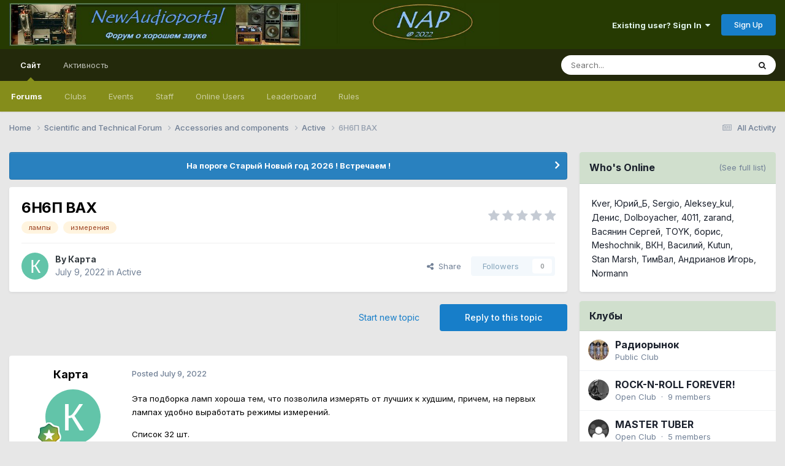

--- FILE ---
content_type: text/html;charset=UTF-8
request_url: https://newaudioportal.com/topic/488-6%D0%BD6%D0%BF-%D0%B2%D0%B0%D1%85/
body_size: 27348
content:
<!DOCTYPE html>
<html lang="en-US" dir="ltr">
	<head>
		<meta charset="utf-8">
		<title>6Н6П ВАХ - Active - NewAudioportal - форум о хорошем звуке</title>
		
		
		
		

	<meta name="viewport" content="width=device-width, initial-scale=1">


	
	


	<meta name="twitter:card" content="summary" />




	
		
			
				<meta property="og:title" content="6Н6П ВАХ">
			
		
	

	
		
			
				<meta property="og:type" content="website">
			
		
	

	
		
			
				<meta property="og:url" content="https://newaudioportal.com/topic/488-6%D0%BD6%D0%BF-%D0%B2%D0%B0%D1%85/">
			
		
	

	
		
			
				<meta name="description" content="Эта подборка ламп хороша тем, что позволила измерять от лучших к худшим, причем, на первых лампах удобно выработать режимы измерений. Список 32 шт. Nлам год мес завод “буквИндекс” &lt;ВП&gt; синШтамп [б/у] 32 1974 9 Н “” &lt;9&gt; син [] 25 1982 1 Н “” &lt;8&gt; син [] 26 1982 1 Н “” &lt;8&gt; си...">
			
		
	

	
		
			
				<meta property="og:description" content="Эта подборка ламп хороша тем, что позволила измерять от лучших к худшим, причем, на первых лампах удобно выработать режимы измерений. Список 32 шт. Nлам год мес завод “буквИндекс” &lt;ВП&gt; синШтамп [б/у] 32 1974 9 Н “” &lt;9&gt; син [] 25 1982 1 Н “” &lt;8&gt; син [] 26 1982 1 Н “” &lt;8&gt; си...">
			
		
	

	
		
			
				<meta property="og:updated_time" content="2022-07-09T13:11:09Z">
			
		
	

	
		
			
				<meta name="keywords" content="лампы, измерения">
			
		
	

	
		
			
				<meta property="og:site_name" content="NewAudioportal - форум о хорошем звуке">
			
		
	

	
		
			
				<meta property="og:locale" content="en_US">
			
		
	


	
		<link rel="canonical" href="https://newaudioportal.com/topic/488-6%D0%BD6%D0%BF-%D0%B2%D0%B0%D1%85/" />
	

	
		<link as="style" rel="preload" href="https://newaudioportal.com/applications/core/interface/ckeditor/ckeditor/skins/ips/editor.css?t=P1PF" />
	





<link rel="manifest" href="https://newaudioportal.com/manifest.webmanifest/">
<meta name="msapplication-config" content="https://newaudioportal.com/browserconfig.xml/">
<meta name="msapplication-starturl" content="/">
<meta name="application-name" content="NewAudioportal - форум о хорошем звуке">
<meta name="apple-mobile-web-app-title" content="NewAudioportal - форум о хорошем звуке">

	<meta name="theme-color" content="#263a02">










<link rel="preload" href="//newaudioportal.com/applications/core/interface/font/fontawesome-webfont.woff2?v=4.7.0" as="font" crossorigin="anonymous">
		


	<link rel="preconnect" href="https://fonts.googleapis.com">
	<link rel="preconnect" href="https://fonts.gstatic.com" crossorigin>
	
		<link href="https://fonts.googleapis.com/css2?family=Inter:wght@300;400;500;600;700&display=swap" rel="stylesheet">
	



	<link rel='stylesheet' href='https://newaudioportal.com/uploads/css_built_1/341e4a57816af3ba440d891ca87450ff_framework.css?v=889569362e1763213863' media='all'>

	<link rel='stylesheet' href='https://newaudioportal.com/uploads/css_built_1/05e81b71abe4f22d6eb8d1a929494829_responsive.css?v=889569362e1763213863' media='all'>

	<link rel='stylesheet' href='https://newaudioportal.com/uploads/css_built_1/20446cf2d164adcc029377cb04d43d17_flags.css?v=889569362e1763213863' media='all'>

	<link rel='stylesheet' href='https://newaudioportal.com/uploads/css_built_1/90eb5adf50a8c640f633d47fd7eb1778_core.css?v=889569362e1763213863' media='all'>

	<link rel='stylesheet' href='https://newaudioportal.com/uploads/css_built_1/5a0da001ccc2200dc5625c3f3934497d_core_responsive.css?v=889569362e1763213863' media='all'>

	<link rel='stylesheet' href='https://newaudioportal.com/uploads/css_built_1/62e269ced0fdab7e30e026f1d30ae516_forums.css?v=889569362e1763213863' media='all'>

	<link rel='stylesheet' href='https://newaudioportal.com/uploads/css_built_1/76e62c573090645fb99a15a363d8620e_forums_responsive.css?v=889569362e1763213863' media='all'>

	<link rel='stylesheet' href='https://newaudioportal.com/uploads/css_built_1/ebdea0c6a7dab6d37900b9190d3ac77b_topics.css?v=889569362e1763213863' media='all'>





<link rel='stylesheet' href='https://newaudioportal.com/uploads/css_built_1/258adbb6e4f3e83cd3b355f84e3fa002_custom.css?v=889569362e1763213863' media='all'>




		
		

	
	<link rel='shortcut icon' href='https://newaudioportal.com/uploads/monthly_2022_03/new_audioportal_icon_1.ico' type="image/x-icon">

	</head>
	<body class='ipsApp ipsApp_front ipsJS_none ipsClearfix' data-controller='core.front.core.app' data-message="" data-pageApp='forums' data-pageLocation='front' data-pageModule='forums' data-pageController='topic' data-pageID='488'  >
		
		  <a href='#ipsLayout_mainArea' class='ipsHide' title='Go to main content on this page' accesskey='m'>Jump to content</a>
		<div id='ipsLayout_header' class='ipsClearfix'>
			





			<header>
				<div class='ipsLayout_container'>
					


<a href='https://newaudioportal.com/' id='elLogo' accesskey='1'><img src="https://newaudioportal.com/uploads/monthly_2022_05/1175283202_NAP--.jpg.54b3bc487cf20c033466722474a344f6.jpg" alt='NewAudioportal - форум о хорошем звуке'></a>

					
						

	<ul id='elUserNav' class='ipsList_inline cSignedOut ipsResponsive_showDesktop'>
		
        
		
        
        
            
            <li id='elSignInLink'>
                <a href='https://newaudioportal.com/login/' data-ipsMenu-closeOnClick="false" data-ipsMenu id='elUserSignIn'>
                    Existing user? Sign In &nbsp;<i class='fa fa-caret-down'></i>
                </a>
                
<div id='elUserSignIn_menu' class='ipsMenu ipsMenu_auto ipsHide'>
	<form accept-charset='utf-8' method='post' action='https://newaudioportal.com/login/'>
		<input type="hidden" name="csrfKey" value="0500ecbbc2ada3e1fb1f5632ed2e5999">
		<input type="hidden" name="ref" value="aHR0cHM6Ly9uZXdhdWRpb3BvcnRhbC5jb20vdG9waWMvNDg4LTYlRDAlQkQ2JUQwJUJGLSVEMCVCMiVEMCVCMCVEMSU4NS8=">
		<div data-role="loginForm">
			
			
			
				
<div class="ipsPad ipsForm ipsForm_vertical">
	<h4 class="ipsType_sectionHead">Sign In</h4>
	<br><br>
	<ul class='ipsList_reset'>
		<li class="ipsFieldRow ipsFieldRow_noLabel ipsFieldRow_fullWidth">
			
			
				<input type="email" placeholder="Email Address" name="auth" autocomplete="email">
			
		</li>
		<li class="ipsFieldRow ipsFieldRow_noLabel ipsFieldRow_fullWidth">
			<input type="password" placeholder="Password" name="password" autocomplete="current-password">
		</li>
		<li class="ipsFieldRow ipsFieldRow_checkbox ipsClearfix">
			<span class="ipsCustomInput">
				<input type="checkbox" name="remember_me" id="remember_me_checkbox" value="1" checked aria-checked="true">
				<span></span>
			</span>
			<div class="ipsFieldRow_content">
				<label class="ipsFieldRow_label" for="remember_me_checkbox">Remember me</label>
				<span class="ipsFieldRow_desc">Not recommended on shared computers</span>
			</div>
		</li>
		<li class="ipsFieldRow ipsFieldRow_fullWidth">
			<button type="submit" name="_processLogin" value="usernamepassword" class="ipsButton ipsButton_primary ipsButton_small" id="elSignIn_submit">Sign In</button>
			
				<p class="ipsType_right ipsType_small">
					
						<a href='https://newaudioportal.com/lostpassword/' data-ipsDialog data-ipsDialog-title='Forgot your password?'>
					
					Forgot your password?</a>
				</p>
			
		</li>
	</ul>
</div>
			
		</div>
	</form>
</div>
            </li>
            
        
		
			<li>
				
					<a href='https://newaudioportal.com/register/' data-ipsDialog data-ipsDialog-size='narrow' data-ipsDialog-title='Sign Up' id='elRegisterButton' class='ipsButton ipsButton_normal ipsButton_primary'>Sign Up</a>
				
			</li>
		
	</ul>

						
<ul class='ipsMobileHamburger ipsList_reset ipsResponsive_hideDesktop'>
	<li data-ipsDrawer data-ipsDrawer-drawerElem='#elMobileDrawer'>
		<a href='#'>
			
			
				
			
			
			
			<i class='fa fa-navicon'></i>
		</a>
	</li>
</ul>
					
				</div>
			</header>
			

	<nav data-controller='core.front.core.navBar' class=' ipsResponsive_showDesktop'>
		<div class='ipsNavBar_primary ipsLayout_container '>
			<ul data-role="primaryNavBar" class='ipsClearfix'>
				


	
		
		
			
		
		<li class='ipsNavBar_active' data-active id='elNavSecondary_1' data-role="navBarItem" data-navApp="core" data-navExt="CustomItem">
			
			
				<a href="https://newaudioportal.com"  data-navItem-id="1" data-navDefault>
					Сайт<span class='ipsNavBar_active__identifier'></span>
				</a>
			
			
				<ul class='ipsNavBar_secondary ' data-role='secondaryNavBar'>
					


	
		
		
			
		
		<li class='ipsNavBar_active' data-active id='elNavSecondary_10' data-role="navBarItem" data-navApp="forums" data-navExt="Forums">
			
			
				<a href="https://newaudioportal.com"  data-navItem-id="10" data-navDefault>
					Forums<span class='ipsNavBar_active__identifier'></span>
				</a>
			
			
		</li>
	
	

	
		
		
		<li  id='elNavSecondary_3' data-role="navBarItem" data-navApp="core" data-navExt="Clubs">
			
			
				<a href="https://newaudioportal.com/clubs/"  data-navItem-id="3" >
					Clubs<span class='ipsNavBar_active__identifier'></span>
				</a>
			
			
		</li>
	
	

	
		
		
		<li  id='elNavSecondary_11' data-role="navBarItem" data-navApp="calendar" data-navExt="Calendar">
			
			
				<a href="https://newaudioportal.com/events/"  data-navItem-id="11" >
					Events<span class='ipsNavBar_active__identifier'></span>
				</a>
			
			
		</li>
	
	

	
	

	
		
		
		<li  id='elNavSecondary_14' data-role="navBarItem" data-navApp="core" data-navExt="StaffDirectory">
			
			
				<a href="https://newaudioportal.com/staff/"  data-navItem-id="14" >
					Staff<span class='ipsNavBar_active__identifier'></span>
				</a>
			
			
		</li>
	
	

	
		
		
		<li  id='elNavSecondary_15' data-role="navBarItem" data-navApp="core" data-navExt="OnlineUsers">
			
			
				<a href="https://newaudioportal.com/online/"  data-navItem-id="15" >
					Online Users<span class='ipsNavBar_active__identifier'></span>
				</a>
			
			
		</li>
	
	

	
		
		
		<li  id='elNavSecondary_16' data-role="navBarItem" data-navApp="core" data-navExt="Leaderboard">
			
			
				<a href="https://newaudioportal.com/leaderboard/"  data-navItem-id="16" >
					Leaderboard<span class='ipsNavBar_active__identifier'></span>
				</a>
			
			
		</li>
	
	

	
	

	
		
		
		<li  id='elNavSecondary_18' data-role="navBarItem" data-navApp="core" data-navExt="CustomItem">
			
			
				<a href="https://newaudioportal.com/terms/"  data-navItem-id="18" >
					Rules<span class='ipsNavBar_active__identifier'></span>
				</a>
			
			
		</li>
	
	

					<li class='ipsHide' id='elNavigationMore_1' data-role='navMore'>
						<a href='#' data-ipsMenu data-ipsMenu-appendTo='#elNavigationMore_1' id='elNavigationMore_1_dropdown'>More <i class='fa fa-caret-down'></i></a>
						<ul class='ipsHide ipsMenu ipsMenu_auto' id='elNavigationMore_1_dropdown_menu' data-role='moreDropdown'></ul>
					</li>
				</ul>
			
		</li>
	
	

	
		
		
		<li  id='elNavSecondary_2' data-role="navBarItem" data-navApp="core" data-navExt="CustomItem">
			
			
				<a href="https://newaudioportal.com/discover/"  data-navItem-id="2" >
					Активность<span class='ipsNavBar_active__identifier'></span>
				</a>
			
			
				<ul class='ipsNavBar_secondary ipsHide' data-role='secondaryNavBar'>
					


	
		
		
		<li  id='elNavSecondary_4' data-role="navBarItem" data-navApp="core" data-navExt="AllActivity">
			
			
				<a href="https://newaudioportal.com/discover/"  data-navItem-id="4" >
					All Activity<span class='ipsNavBar_active__identifier'></span>
				</a>
			
			
		</li>
	
	

	
	

	
	

	
	

	
		
		
		<li  id='elNavSecondary_8' data-role="navBarItem" data-navApp="core" data-navExt="Search">
			
			
				<a href="https://newaudioportal.com/search/"  data-navItem-id="8" >
					Search<span class='ipsNavBar_active__identifier'></span>
				</a>
			
			
		</li>
	
	

	
	

					<li class='ipsHide' id='elNavigationMore_2' data-role='navMore'>
						<a href='#' data-ipsMenu data-ipsMenu-appendTo='#elNavigationMore_2' id='elNavigationMore_2_dropdown'>More <i class='fa fa-caret-down'></i></a>
						<ul class='ipsHide ipsMenu ipsMenu_auto' id='elNavigationMore_2_dropdown_menu' data-role='moreDropdown'></ul>
					</li>
				</ul>
			
		</li>
	
	

				<li class='ipsHide' id='elNavigationMore' data-role='navMore'>
					<a href='#' data-ipsMenu data-ipsMenu-appendTo='#elNavigationMore' id='elNavigationMore_dropdown'>More</a>
					<ul class='ipsNavBar_secondary ipsHide' data-role='secondaryNavBar'>
						<li class='ipsHide' id='elNavigationMore_more' data-role='navMore'>
							<a href='#' data-ipsMenu data-ipsMenu-appendTo='#elNavigationMore_more' id='elNavigationMore_more_dropdown'>More <i class='fa fa-caret-down'></i></a>
							<ul class='ipsHide ipsMenu ipsMenu_auto' id='elNavigationMore_more_dropdown_menu' data-role='moreDropdown'></ul>
						</li>
					</ul>
				</li>
			</ul>
			

	<div id="elSearchWrapper">
		<div id='elSearch' data-controller="core.front.core.quickSearch">
			<form accept-charset='utf-8' action='//newaudioportal.com/search/?do=quicksearch' method='post'>
                <input type='search' id='elSearchField' placeholder='Search...' name='q' autocomplete='off' aria-label='Search'>
                <details class='cSearchFilter'>
                    <summary class='cSearchFilter__text'></summary>
                    <ul class='cSearchFilter__menu'>
                        
                        <li><label><input type="radio" name="type" value="all" ><span class='cSearchFilter__menuText'>Everywhere</span></label></li>
                        
                            
                                <li><label><input type="radio" name="type" value='contextual_{&quot;type&quot;:&quot;forums_topic&quot;,&quot;nodes&quot;:18}' checked><span class='cSearchFilter__menuText'>This Forum</span></label></li>
                            
                                <li><label><input type="radio" name="type" value='contextual_{&quot;type&quot;:&quot;forums_topic&quot;,&quot;item&quot;:488}' checked><span class='cSearchFilter__menuText'>This Topic</span></label></li>
                            
                        
                        
                            <li><label><input type="radio" name="type" value="core_statuses_status"><span class='cSearchFilter__menuText'>Status Updates</span></label></li>
                        
                            <li><label><input type="radio" name="type" value="forums_topic"><span class='cSearchFilter__menuText'>Topics</span></label></li>
                        
                            <li><label><input type="radio" name="type" value="calendar_event"><span class='cSearchFilter__menuText'>Events</span></label></li>
                        
                            <li><label><input type="radio" name="type" value="core_members"><span class='cSearchFilter__menuText'>Members</span></label></li>
                        
                    </ul>
                </details>
				<button class='cSearchSubmit' type="submit" aria-label='Search'><i class="fa fa-search"></i></button>
			</form>
		</div>
	</div>

		</div>
	</nav>

			
<ul id='elMobileNav' class='ipsResponsive_hideDesktop' data-controller='core.front.core.mobileNav'>
	
		
			
			
				
				
			
				
				
			
				
					<li id='elMobileBreadcrumb'>
						<a href='https://newaudioportal.com/forum/18-active/'>
							<span>Active</span>
						</a>
					</li>
				
				
			
				
				
			
		
	
	
	
	<li >
		<a data-action="defaultStream" href='https://newaudioportal.com/discover/'><i class="fa fa-newspaper-o" aria-hidden="true"></i></a>
	</li>

	

	
		<li class='ipsJS_show'>
			<a href='https://newaudioportal.com/search/'><i class='fa fa-search'></i></a>
		</li>
	
</ul>
		</div>
		<main id='ipsLayout_body' class='ipsLayout_container'>
			<div id='ipsLayout_contentArea'>
				<div id='ipsLayout_contentWrapper'>
					
<nav class='ipsBreadcrumb ipsBreadcrumb_top ipsFaded_withHover'>
	

	<ul class='ipsList_inline ipsPos_right'>
		
		<li >
			<a data-action="defaultStream" class='ipsType_light '  href='https://newaudioportal.com/discover/'><i class="fa fa-newspaper-o" aria-hidden="true"></i> <span>All Activity</span></a>
		</li>
		
	</ul>

	<ul data-role="breadcrumbList">
		<li>
			<a title="Home" href='https://newaudioportal.com/'>
				<span>Home <i class='fa fa-angle-right'></i></span>
			</a>
		</li>
		
		
			<li>
				
					<a href='https://newaudioportal.com/forum/5-scientific-and-technical-forum/'>
						<span>Scientific and Technical Forum <i class='fa fa-angle-right' aria-hidden="true"></i></span>
					</a>
				
			</li>
		
			<li>
				
					<a href='https://newaudioportal.com/forum/17-accessories-and-components/'>
						<span>Accessories and components <i class='fa fa-angle-right' aria-hidden="true"></i></span>
					</a>
				
			</li>
		
			<li>
				
					<a href='https://newaudioportal.com/forum/18-active/'>
						<span>Active <i class='fa fa-angle-right' aria-hidden="true"></i></span>
					</a>
				
			</li>
		
			<li>
				
					6Н6П ВАХ
				
			</li>
		
	</ul>
</nav>
					
					<div id='ipsLayout_mainArea'>
						
						
						
						

	


	<div class='cAnnouncementsContent'>
		
		<div class='cAnnouncementContentTop ipsAnnouncement ipsMessage_information ipsType_center'>
            
			<a href='https://newaudioportal.com/announcement/16-%D0%BD%D0%B0-%D0%BF%D0%BE%D1%80%D0%BE%D0%B3%D0%B5-%D1%81%D1%82%D0%B0%D1%80%D1%8B%D0%B9-%D0%BD%D0%BE%D0%B2%D1%8B%D0%B9-%D0%B3%D0%BE%D0%B4-2026-%D0%B2%D1%81%D1%82%D1%80%D0%B5%D1%87%D0%B0%D0%B5%D0%BC/' data-ipsDialog data-ipsDialog-title="На пороге Старый Новый год 2026 ! Встречаем !">На пороге Старый Новый год 2026 ! Встречаем !</a>
            
		</div>
		
	</div>



						



<div class='ipsPageHeader ipsResponsive_pull ipsBox ipsPadding sm:ipsPadding:half ipsMargin_bottom'>
		
	
	<div class='ipsFlex ipsFlex-ai:center ipsFlex-fw:wrap ipsGap:4'>
		<div class='ipsFlex-flex:11'>
			<h1 class='ipsType_pageTitle ipsContained_container'>
				

				
				
					<span class='ipsType_break ipsContained'>
						<span>6Н6П ВАХ</span>
					</span>
				
			</h1>
			
			
				


	
		<ul class='ipsTags ipsList_inline ' >
			
				
					

<li >
	
	<a href="https://newaudioportal.com/tags/%D0%BB%D0%B0%D0%BC%D0%BF%D1%8B/" class='ipsTag' title="Find other content tagged with 'лампы'" rel="tag" data-tag-label="лампы"><span>лампы</span></a>
	
</li>
				
					

<li >
	
	<a href="https://newaudioportal.com/tags/%D0%B8%D0%B7%D0%BC%D0%B5%D1%80%D0%B5%D0%BD%D0%B8%D1%8F/" class='ipsTag' title="Find other content tagged with 'измерения'" rel="tag" data-tag-label="измерения"><span>измерения</span></a>
	
</li>
				
			
			
		</ul>
		
	

			
		</div>
		
			<div class='ipsFlex-flex:00 ipsType_light'>
				
				
<div  class='ipsClearfix ipsRating  ipsRating_veryLarge'>
	
	<ul class='ipsRating_collective'>
		
			
				<li class='ipsRating_off'>
					<i class='fa fa-star'></i>
				</li>
			
		
			
				<li class='ipsRating_off'>
					<i class='fa fa-star'></i>
				</li>
			
		
			
				<li class='ipsRating_off'>
					<i class='fa fa-star'></i>
				</li>
			
		
			
				<li class='ipsRating_off'>
					<i class='fa fa-star'></i>
				</li>
			
		
			
				<li class='ipsRating_off'>
					<i class='fa fa-star'></i>
				</li>
			
		
	</ul>
</div>
			</div>
		
	</div>
	<hr class='ipsHr'>
	<div class='ipsPageHeader__meta ipsFlex ipsFlex-jc:between ipsFlex-ai:center ipsFlex-fw:wrap ipsGap:3'>
		<div class='ipsFlex-flex:11'>
			<div class='ipsPhotoPanel ipsPhotoPanel_mini ipsPhotoPanel_notPhone ipsClearfix'>
				


	<a href="https://newaudioportal.com/profile/118-%D0%BA%D0%B0%D1%80%D1%82%D0%B0/" rel="nofollow" data-ipsHover data-ipsHover-width="370" data-ipsHover-target="https://newaudioportal.com/profile/118-%D0%BA%D0%B0%D1%80%D1%82%D0%B0/?do=hovercard" class="ipsUserPhoto ipsUserPhoto_mini" title="Go to Карта's profile">
		<img src='data:image/svg+xml,%3Csvg%20xmlns%3D%22http%3A%2F%2Fwww.w3.org%2F2000%2Fsvg%22%20viewBox%3D%220%200%201024%201024%22%20style%3D%22background%3A%2362c4a9%22%3E%3Cg%3E%3Ctext%20text-anchor%3D%22middle%22%20dy%3D%22.35em%22%20x%3D%22512%22%20y%3D%22512%22%20fill%3D%22%23ffffff%22%20font-size%3D%22700%22%20font-family%3D%22-apple-system%2C%20BlinkMacSystemFont%2C%20Roboto%2C%20Helvetica%2C%20Arial%2C%20sans-serif%22%3E%D0%9A%3C%2Ftext%3E%3C%2Fg%3E%3C%2Fsvg%3E' alt='Карта' loading="lazy">
	</a>

				<div>
					<p class='ipsType_reset ipsType_blendLinks'>
						<span class='ipsType_normal'>
						
							<strong>By 


<a href='https://newaudioportal.com/profile/118-%D0%BA%D0%B0%D1%80%D1%82%D0%B0/' rel="nofollow" data-ipsHover data-ipsHover-width='370' data-ipsHover-target='https://newaudioportal.com/profile/118-%D0%BA%D0%B0%D1%80%D1%82%D0%B0/?do=hovercard&amp;referrer=https%253A%252F%252Fnewaudioportal.com%252Ftopic%252F488-6%2525D0%2525BD6%2525D0%2525BF-%2525D0%2525B2%2525D0%2525B0%2525D1%252585%252F' title="Go to Карта's profile" class="ipsType_break">Карта</a></strong><br />
							<span class='ipsType_light'><time datetime='2022-07-09T13:02:40Z' title='07/09/22 01:02  PM' data-short='3 yr'>July 9, 2022</time> in <a href="https://newaudioportal.com/forum/18-active/">Active</a></span>
						
						</span>
					</p>
				</div>
			</div>
		</div>
		
			<div class='ipsFlex-flex:01 ipsResponsive_hidePhone'>
				<div class='ipsShareLinks'>
					
						


    <a href='#elShareItem_897831300_menu' id='elShareItem_897831300' data-ipsMenu class='ipsShareButton ipsButton ipsButton_verySmall ipsButton_link ipsButton_link--light'>
        <span><i class='fa fa-share-alt'></i></span> &nbsp;Share
    </a>

    <div class='ipsPadding ipsMenu ipsMenu_normal ipsHide' id='elShareItem_897831300_menu' data-controller="core.front.core.sharelink">
        
        
        <span data-ipsCopy data-ipsCopy-flashmessage>
            <a href="https://newaudioportal.com/topic/488-6%D0%BD6%D0%BF-%D0%B2%D0%B0%D1%85/" class="ipsButton ipsButton_light ipsButton_small ipsButton_fullWidth" data-role="copyButton" data-clipboard-text="https://newaudioportal.com/topic/488-6%D0%BD6%D0%BF-%D0%B2%D0%B0%D1%85/" data-ipstooltip title='Copy Link to Clipboard'><i class="fa fa-clone"></i> https://newaudioportal.com/topic/488-6%D0%BD6%D0%BF-%D0%B2%D0%B0%D1%85/</a>
        </span>
        <ul class='ipsShareLinks ipsMargin_top:half'>
            
                <li>
<a href="https://x.com/share?url=https%3A%2F%2Fnewaudioportal.com%2Ftopic%2F488-6%2525D0%2525BD6%2525D0%2525BF-%2525D0%2525B2%2525D0%2525B0%2525D1%252585%2F" class="cShareLink cShareLink_x" target="_blank" data-role="shareLink" title='Share on X' data-ipsTooltip rel='nofollow noopener'>
    <i class="fa fa-x"></i>
</a></li>
            
                <li>
<a href="https://www.facebook.com/sharer/sharer.php?u=https%3A%2F%2Fnewaudioportal.com%2Ftopic%2F488-6%25D0%25BD6%25D0%25BF-%25D0%25B2%25D0%25B0%25D1%2585%2F" class="cShareLink cShareLink_facebook" target="_blank" data-role="shareLink" title='Share on Facebook' data-ipsTooltip rel='noopener nofollow'>
	<i class="fa fa-facebook"></i>
</a></li>
            
                <li>
<a href="https://www.reddit.com/submit?url=https%3A%2F%2Fnewaudioportal.com%2Ftopic%2F488-6%25D0%25BD6%25D0%25BF-%25D0%25B2%25D0%25B0%25D1%2585%2F&amp;title=6%D0%9D6%D0%9F+%D0%92%D0%90%D0%A5" rel="nofollow noopener" class="cShareLink cShareLink_reddit" target="_blank" title='Share on Reddit' data-ipsTooltip>
	<i class="fa fa-reddit"></i>
</a></li>
            
                <li>
<a href="https://www.linkedin.com/shareArticle?mini=true&amp;url=https%3A%2F%2Fnewaudioportal.com%2Ftopic%2F488-6%25D0%25BD6%25D0%25BF-%25D0%25B2%25D0%25B0%25D1%2585%2F&amp;title=6%D0%9D6%D0%9F+%D0%92%D0%90%D0%A5" rel="nofollow noopener" class="cShareLink cShareLink_linkedin" target="_blank" data-role="shareLink" title='Share on LinkedIn' data-ipsTooltip>
	<i class="fa fa-linkedin"></i>
</a></li>
            
                <li>
<a href="https://pinterest.com/pin/create/button/?url=https://newaudioportal.com/topic/488-6%25D0%25BD6%25D0%25BF-%25D0%25B2%25D0%25B0%25D1%2585/&amp;media=" class="cShareLink cShareLink_pinterest" rel="nofollow noopener" target="_blank" data-role="shareLink" title='Share on Pinterest' data-ipsTooltip>
	<i class="fa fa-pinterest"></i>
</a></li>
            
        </ul>
        
            <hr class='ipsHr'>
            <button class='ipsHide ipsButton ipsButton_verySmall ipsButton_light ipsButton_fullWidth ipsMargin_top:half' data-controller='core.front.core.webshare' data-role='webShare' data-webShareTitle='6Н6П ВАХ' data-webShareText='6Н6П ВАХ' data-webShareUrl='https://newaudioportal.com/topic/488-6%D0%BD6%D0%BF-%D0%B2%D0%B0%D1%85/'>More sharing options...</button>
        
    </div>

					
					
                    

					



					

<div data-followApp='forums' data-followArea='topic' data-followID='488' data-controller='core.front.core.followButton'>
	

	<a href='https://newaudioportal.com/login/' rel="nofollow" class="ipsFollow ipsPos_middle ipsButton ipsButton_light ipsButton_verySmall ipsButton_disabled" data-role="followButton" data-ipsTooltip title='Sign in to follow this'>
		<span>Followers</span>
		<span class='ipsCommentCount'>0</span>
	</a>

</div>
				</div>
			</div>
					
	</div>
	
	
</div>








<div class='ipsClearfix'>
	<ul class="ipsToolList ipsToolList_horizontal ipsClearfix ipsSpacer_both ">
		
			<li class='ipsToolList_primaryAction'>
				<span data-controller='forums.front.topic.reply'>
					
						<a href='#replyForm' rel="nofollow" class='ipsButton ipsButton_important ipsButton_medium ipsButton_fullWidth' data-action='replyToTopic'>Reply to this topic</a>
					
				</span>
			</li>
		
		
			<li class='ipsResponsive_hidePhone'>
				
					<a href="https://newaudioportal.com/forum/18-active/?do=add" rel="nofollow" class='ipsButton ipsButton_link ipsButton_medium ipsButton_fullWidth' title='Start a new topic in this forum'>Start new topic</a>
				
			</li>
		
		
	</ul>
</div>

<div id='comments' data-controller='core.front.core.commentFeed,forums.front.topic.view, core.front.core.ignoredComments' data-autoPoll data-baseURL='https://newaudioportal.com/topic/488-6%D0%BD6%D0%BF-%D0%B2%D0%B0%D1%85/' data-lastPage data-feedID='topic-488' class='cTopic ipsClear ipsSpacer_top'>
	
			
	

	

<div data-controller='core.front.core.recommendedComments' data-url='https://newaudioportal.com/topic/488-6%D0%BD6%D0%BF-%D0%B2%D0%B0%D1%85/?recommended=comments' class='ipsRecommendedComments ipsHide'>
	<div data-role="recommendedComments">
		<h2 class='ipsType_sectionHead ipsType_large ipsType_bold ipsMargin_bottom'>Recommended Posts</h2>
		
	</div>
</div>
	
	<div id="elPostFeed" data-role='commentFeed' data-controller='core.front.core.moderation' >
		<form action="https://newaudioportal.com/topic/488-6%D0%BD6%D0%BF-%D0%B2%D0%B0%D1%85/?csrfKey=0500ecbbc2ada3e1fb1f5632ed2e5999&amp;do=multimodComment" method="post" data-ipsPageAction data-role='moderationTools'>
			
			
				

					

					
					



<a id='findComment-17089'></a>
<a id='comment-17089'></a>
<article  id='elComment_17089' class='cPost ipsBox ipsResponsive_pull  ipsComment  ipsComment_parent ipsClearfix ipsClear ipsColumns ipsColumns_noSpacing ipsColumns_collapsePhone    '>
	

	

	<div class='cAuthorPane_mobile ipsResponsive_showPhone'>
		<div class='cAuthorPane_photo'>
			<div class='cAuthorPane_photoWrap'>
				


	<a href="https://newaudioportal.com/profile/118-%D0%BA%D0%B0%D1%80%D1%82%D0%B0/" rel="nofollow" data-ipsHover data-ipsHover-width="370" data-ipsHover-target="https://newaudioportal.com/profile/118-%D0%BA%D0%B0%D1%80%D1%82%D0%B0/?do=hovercard" class="ipsUserPhoto ipsUserPhoto_large" title="Go to Карта's profile">
		<img src='data:image/svg+xml,%3Csvg%20xmlns%3D%22http%3A%2F%2Fwww.w3.org%2F2000%2Fsvg%22%20viewBox%3D%220%200%201024%201024%22%20style%3D%22background%3A%2362c4a9%22%3E%3Cg%3E%3Ctext%20text-anchor%3D%22middle%22%20dy%3D%22.35em%22%20x%3D%22512%22%20y%3D%22512%22%20fill%3D%22%23ffffff%22%20font-size%3D%22700%22%20font-family%3D%22-apple-system%2C%20BlinkMacSystemFont%2C%20Roboto%2C%20Helvetica%2C%20Arial%2C%20sans-serif%22%3E%D0%9A%3C%2Ftext%3E%3C%2Fg%3E%3C%2Fsvg%3E' alt='Карта' loading="lazy">
	</a>

				
				
					<a href="https://newaudioportal.com/profile/118-%D0%BA%D0%B0%D1%80%D1%82%D0%B0/badges/" rel="nofollow">
						
<img src='https://newaudioportal.com/uploads/monthly_2022_03/10_Proficient.svg' loading="lazy" alt="Proficient" class="cAuthorPane_badge cAuthorPane_badge--rank ipsOutline ipsOutline:2px" data-ipsTooltip title="Rank: Proficient (9/14)">
					</a>
				
			</div>
		</div>
		<div class='cAuthorPane_content'>
			<h3 class='ipsType_sectionHead cAuthorPane_author ipsType_break ipsType_blendLinks ipsFlex ipsFlex-ai:center'>
				


<a href='https://newaudioportal.com/profile/118-%D0%BA%D0%B0%D1%80%D1%82%D0%B0/' rel="nofollow" data-ipsHover data-ipsHover-width='370' data-ipsHover-target='https://newaudioportal.com/profile/118-%D0%BA%D0%B0%D1%80%D1%82%D0%B0/?do=hovercard&amp;referrer=https%253A%252F%252Fnewaudioportal.com%252Ftopic%252F488-6%2525D0%2525BD6%2525D0%2525BF-%2525D0%2525B2%2525D0%2525B0%2525D1%252585%252F' title="Go to Карта's profile" class="ipsType_break">Карта</a>
			</h3>
			<div class='ipsType_light ipsType_reset'>
			    <a href='https://newaudioportal.com/topic/488-6%D0%BD6%D0%BF-%D0%B2%D0%B0%D1%85/#findComment-17089' rel="nofollow" class='ipsType_blendLinks'>Posted <time datetime='2022-07-09T13:02:40Z' title='07/09/22 01:02  PM' data-short='3 yr'>July 9, 2022</time></a>
				
			</div>
		</div>
	</div>
	<aside class='ipsComment_author cAuthorPane ipsColumn ipsColumn_medium ipsResponsive_hidePhone'>
		<h3 class='ipsType_sectionHead cAuthorPane_author ipsType_blendLinks ipsType_break'><strong>


<a href='https://newaudioportal.com/profile/118-%D0%BA%D0%B0%D1%80%D1%82%D0%B0/' rel="nofollow" data-ipsHover data-ipsHover-width='370' data-ipsHover-target='https://newaudioportal.com/profile/118-%D0%BA%D0%B0%D1%80%D1%82%D0%B0/?do=hovercard&amp;referrer=https%253A%252F%252Fnewaudioportal.com%252Ftopic%252F488-6%2525D0%2525BD6%2525D0%2525BF-%2525D0%2525B2%2525D0%2525B0%2525D1%252585%252F' title="Go to Карта's profile" class="ipsType_break">Карта</a></strong>
			
		</h3>
		<ul class='cAuthorPane_info ipsList_reset'>
			<li data-role='photo' class='cAuthorPane_photo'>
				<div class='cAuthorPane_photoWrap'>
					


	<a href="https://newaudioportal.com/profile/118-%D0%BA%D0%B0%D1%80%D1%82%D0%B0/" rel="nofollow" data-ipsHover data-ipsHover-width="370" data-ipsHover-target="https://newaudioportal.com/profile/118-%D0%BA%D0%B0%D1%80%D1%82%D0%B0/?do=hovercard" class="ipsUserPhoto ipsUserPhoto_large" title="Go to Карта's profile">
		<img src='data:image/svg+xml,%3Csvg%20xmlns%3D%22http%3A%2F%2Fwww.w3.org%2F2000%2Fsvg%22%20viewBox%3D%220%200%201024%201024%22%20style%3D%22background%3A%2362c4a9%22%3E%3Cg%3E%3Ctext%20text-anchor%3D%22middle%22%20dy%3D%22.35em%22%20x%3D%22512%22%20y%3D%22512%22%20fill%3D%22%23ffffff%22%20font-size%3D%22700%22%20font-family%3D%22-apple-system%2C%20BlinkMacSystemFont%2C%20Roboto%2C%20Helvetica%2C%20Arial%2C%20sans-serif%22%3E%D0%9A%3C%2Ftext%3E%3C%2Fg%3E%3C%2Fsvg%3E' alt='Карта' loading="lazy">
	</a>

					
					
						
<img src='https://newaudioportal.com/uploads/monthly_2022_03/10_Proficient.svg' loading="lazy" alt="Proficient" class="cAuthorPane_badge cAuthorPane_badge--rank ipsOutline ipsOutline:2px" data-ipsTooltip title="Rank: Proficient (9/14)">
					
				</div>
			</li>
			
				<li data-role='group'>Local</li>
				
			
			
				<li data-role='stats' class='ipsMargin_top'>
					<ul class="ipsList_reset ipsType_light ipsFlex ipsFlex-ai:center ipsFlex-jc:center ipsGap_row:2 cAuthorPane_stats">
						<li>
							
								<a href="https://newaudioportal.com/profile/118-%D0%BA%D0%B0%D1%80%D1%82%D0%B0/content/" rel="nofollow" title="950 posts" data-ipsTooltip class="ipsType_blendLinks">
							
								<i class="fa fa-comment"></i> 950
							
								</a>
							
						</li>
						
					</ul>
				</li>
			
			
				

			
		</ul>
	</aside>
	<div class='ipsColumn ipsColumn_fluid ipsMargin:none'>
		

<div id='comment-17089_wrap' data-controller='core.front.core.comment' data-commentApp='forums' data-commentType='forums' data-commentID="17089" data-quoteData='{&quot;userid&quot;:118,&quot;username&quot;:&quot;\u041a\u0430\u0440\u0442\u0430&quot;,&quot;timestamp&quot;:1657371760,&quot;contentapp&quot;:&quot;forums&quot;,&quot;contenttype&quot;:&quot;forums&quot;,&quot;contentid&quot;:488,&quot;contentclass&quot;:&quot;forums_Topic&quot;,&quot;contentcommentid&quot;:17089}' class='ipsComment_content ipsType_medium'>

	<div class='ipsComment_meta ipsType_light ipsFlex ipsFlex-ai:center ipsFlex-jc:between ipsFlex-fd:row-reverse'>
		<div class='ipsType_light ipsType_reset ipsType_blendLinks ipsComment_toolWrap'>
			<div class='ipsResponsive_hidePhone ipsComment_badges'>
				<ul class='ipsList_reset ipsFlex ipsFlex-jc:end ipsFlex-fw:wrap ipsGap:2 ipsGap_row:1'>
					
					
					
					
					
				</ul>
			</div>
			<ul class='ipsList_reset ipsComment_tools'>
				<li>
					<a href='#elControls_17089_menu' class='ipsComment_ellipsis' id='elControls_17089' title='More options...' data-ipsMenu data-ipsMenu-appendTo='#comment-17089_wrap'><i class='fa fa-ellipsis-h'></i></a>
					<ul id='elControls_17089_menu' class='ipsMenu ipsMenu_narrow ipsHide'>
						
						
                        
						
						
						
							
								
							
							
							
							
							
							
						
					</ul>
				</li>
				
			</ul>
		</div>

		<div class='ipsType_reset ipsResponsive_hidePhone'>
		   
		   Posted <time datetime='2022-07-09T13:02:40Z' title='07/09/22 01:02  PM' data-short='3 yr'>July 9, 2022</time>
		   
			
			<span class='ipsResponsive_hidePhone'>
				
				
			</span>
		</div>
	</div>

	

    

	<div class='cPost_contentWrap'>
		
		<div data-role='commentContent' class='ipsType_normal ipsType_richText ipsPadding_bottom ipsContained' data-controller='core.front.core.lightboxedImages'>
			<p dir="ltr" style="background-color:#ffffff;">
	<span style="background-color:transparent;color:#000000;font-size:10pt;vertical-align:baseline;">Эта подборка ламп хороша тем, что позволила измерять от лучших к худшим, причем, на первых лампах удобно выработать режимы измерений.</span>
</p>

<p dir="ltr" style="background-color:#ffffff;">
	<span style="background-color:transparent;color:#000000;font-size:10pt;vertical-align:baseline;">Список 32 шт.</span>
</p>

<p dir="ltr">
	<strong><span style="background-color:transparent;color:#000000;font-size:10pt;vertical-align:baseline;">Nлам год мес завод “буквИндекс” &lt;ВП&gt; синШтамп [б/у]</span></strong>
</p>

<p>
	<span style="background-color:transparent;color:#000000;font-size:10pt;vertical-align:baseline;">32 1974 9 Н “” &lt;9&gt; син []</span>
</p>

<p>
	 
</p>

<p dir="ltr">
	<span style="background-color:transparent;color:#000000;font-size:10pt;vertical-align:baseline;">25 1982 1 Н “” &lt;8&gt; син []</span>
</p>

<p dir="ltr">
	<span style="background-color:transparent;color:#000000;font-size:10pt;vertical-align:baseline;">26 1982 1 Н “” &lt;8&gt; син []</span>
</p>

<p dir="ltr">
	<span style="background-color:transparent;color:#000000;font-size:10pt;vertical-align:baseline;">27 1982 1 Н “” &lt;8&gt; син []</span>
</p>

<p dir="ltr">
	<span style="background-color:transparent;color:#000000;font-size:10pt;vertical-align:baseline;">28 1982 1 Н “” &lt;8&gt; син []</span>
</p>

<p dir="ltr">
	<span style="background-color:transparent;color:#000000;font-size:10pt;vertical-align:baseline;">29 1982 2 Н “” &lt;8&gt; син []</span>
</p>

<p dir="ltr">
	<span style="background-color:transparent;color:#000000;font-size:10pt;vertical-align:baseline;">30 1982 2 Н “” &lt;8&gt; син []</span>
</p>

<p dir="ltr">
	<span style="background-color:transparent;color:#000000;font-size:10pt;vertical-align:baseline;">31 1982 2 Н “” &lt;8&gt; син []</span>
</p>

<p>
	 
</p>

<p dir="ltr">
	<span style="background-color:transparent;color:#000000;font-size:10pt;vertical-align:baseline;">20 1982 2 Н “” &lt;5&gt; син []</span>
</p>

<p dir="ltr">
	<span style="background-color:transparent;color:#000000;font-size:10pt;vertical-align:baseline;">21 1982 2 Н “” &lt;5&gt; син []</span>
</p>

<p dir="ltr">
	<span style="background-color:transparent;color:#000000;font-size:10pt;vertical-align:baseline;">22 1982 3 Н “” &lt;5&gt; син []</span>
</p>

<p dir="ltr">
	<span style="background-color:transparent;color:#000000;font-size:10pt;vertical-align:baseline;">23 1989 5 Н “” &lt;5&gt; син []</span>
</p>

<p dir="ltr">
	<span style="background-color:transparent;color:#000000;font-size:10pt;vertical-align:baseline;">24 1990 5 Н “” &lt;5&gt; син []</span>
</p>

<p>
	 
</p>

<p dir="ltr">
	<span style="background-color:transparent;color:#000000;font-size:10pt;vertical-align:baseline;">13 1981 7 Н “” &lt;4&gt; син []</span>
</p>

<p dir="ltr">
	<span style="background-color:transparent;color:#000000;font-size:10pt;vertical-align:baseline;">14 1981 7 Н “” &lt;4&gt; син []</span>
</p>

<p dir="ltr">
	<span style="background-color:transparent;color:#000000;font-size:10pt;vertical-align:baseline;">15 1981 7 Н “” &lt;4&gt; син []</span>
</p>

<p dir="ltr">
	<span style="background-color:transparent;color:#000000;font-size:10pt;vertical-align:baseline;">16 1981 7 Н “” &lt;4&gt; син []</span>
</p>

<p dir="ltr">
	<span style="background-color:transparent;color:#000000;font-size:10pt;vertical-align:baseline;">17 1981 7 Н “” &lt;4&gt; син []</span>
</p>

<p dir="ltr">
	<span style="background-color:transparent;color:#000000;font-size:10pt;vertical-align:baseline;">18 1981 7 Н “” &lt;4&gt; син []</span>
</p>

<p dir="ltr">
	<span style="background-color:transparent;color:#000000;font-size:10pt;vertical-align:baseline;">12 1986 7 Н “” &lt;4&gt; син []</span>
</p>

<p dir="ltr">
	<span style="background-color:transparent;color:#000000;font-size:10pt;vertical-align:baseline;">19 1986 7 Н “” &lt;4&gt; син []</span>
</p>

<p>
	 
</p>

<p dir="ltr">
	<span style="background-color:transparent;color:#000000;font-size:10pt;vertical-align:baseline;">8 1977 1 Н “” &lt;2&gt; син []</span>
</p>

<p dir="ltr">
	<span style="background-color:transparent;color:#000000;font-size:10pt;vertical-align:baseline;">9 1977 1 Н “” &lt;2&gt; син []</span>
</p>

<p dir="ltr">
	<span style="background-color:transparent;color:#000000;font-size:10pt;vertical-align:baseline;">10 1977 1 Н “” &lt;2&gt; син []</span>
</p>

<p dir="ltr">
	<span style="background-color:transparent;color:#000000;font-size:10pt;vertical-align:baseline;">11 1977 1 Н “” &lt;2&gt; син []</span>
</p>

<p>
	 
</p>

<p dir="ltr">
	<span style="background-color:transparent;color:#000000;font-size:10pt;vertical-align:baseline;">3 1969 1 Т “” &lt;да&gt; НЕсин [б/у]</span>
</p>

<p>
	<span style="background-color:transparent;color:#000000;font-size:10pt;vertical-align:baseline;">1 1977 1 Н “” &lt;нет&gt; син []</span>
</p>

<p>
	<span style="background-color:transparent;color:#000000;font-size:10pt;vertical-align:baseline;">2 1965 2 Т “” &lt;нет&gt; НЕсин [б/у]</span>
</p>

<p>
	<span style="background-color:transparent;color:#000000;font-size:10pt;vertical-align:baseline;">4 1980 9 Н “” &lt;нет&gt; НЕсин [б/у]</span>
</p>

<p dir="ltr">
	<span style="background-color:transparent;color:#000000;font-size:10pt;vertical-align:baseline;">6 1985 4 Н “” &lt;нет&gt; НЕсин [б/у]</span>
</p>

<p dir="ltr">
	<span style="background-color:transparent;color:#000000;font-size:10pt;vertical-align:baseline;">5 1985 5 Н “” &lt;нет&gt; НЕсин [б/у]</span>
</p>

<p dir="ltr">
	<span style="background-color:transparent;color:#000000;font-size:10pt;vertical-align:baseline;">7 1985 6 Н “” &lt;нет&gt; НЕсин [б/у]</span>
</p>

<p dir="ltr">
	<span style="background-color:transparent;color:#000000;font-size:10pt;vertical-align:baseline;">Остаток 32 шт.</span>
</p>

<p>
	 
</p>

<p dir="ltr">
	<span style="background-color:#ffffff;color:#000000;font-size:13.3333px;">Измерялся “правый” триод, который 6-7-8,<span> </span></span><span style="background-color:transparent;color:#000000;font-size:10pt;vertical-align:baseline;">анод до 4.8W.</span>
</p>

<p dir="ltr">
	<span style="background-color:transparent;color:#000000;font-size:10pt;vertical-align:baseline;">Потом кривуля макс. мощности просто переносилась на 4.0W.</span>
</p>

<p dir="ltr">
	<span style="background-color:transparent;color:#000000;font-size:10pt;vertical-align:baseline;">Для удобства картинок по паре.</span>
</p>

<p>
	 
</p>

<p dir="ltr">
	<span style="background-color:transparent;color:#000000;font-size:10pt;vertical-align:baseline;">Одна, остановившаяся в развитии на -14:</span>
</p>

<p dir="ltr">
	<span style="background-color:transparent;color:#000000;font-size:10pt;vertical-align:baseline;">25 1982 1 Н “” &lt;8&gt; син []</span>
</p>

<p>
	 
</p>

<p dir="ltr">
	<span style="background-color:transparent;color:#000000;font-size:10pt;vertical-align:baseline;"><span style="border:none;"><img alt="-3Tft7PYC0MWcApgnT2rOx7DNV6kpyzmHMj378Em_4N6cDFe5YQnHt9GoTCvbuCR6ii5T-gknTj67bMqMraL6t6H0CmQTGIvhhPHSxPJYlOnv_s_vo45apAVvFwiRUUlVzFbRCsy2E2QzeK005A" data-ratio="75.00" height="480" style="height:auto;" width="640" data-src="https://lh3.googleusercontent.com/-3Tft7PYC0MWcApgnT2rOx7DNV6kpyzmHMj378Em_4N6cDFe5YQnHt9GoTCvbuCR6ii5T-gknTj67bMqMraL6t6H0CmQTGIvhhPHSxPJYlOnv_s_vo45apAVvFwiRUUlVzFbRCsy2E2QzeK005A" src="https://newaudioportal.com/applications/core/interface/js/spacer.png" /></span></span>
</p>

<p>
	 
</p>

<p dir="ltr">
	<span style="background-color:transparent;color:#000000;font-size:10pt;vertical-align:baseline;"><span style="border:none;"><img alt="iVNViSG5xK-yLSYQ2Mb8015pXgv6Ll7NFXBHVRxSfYgltHvfboz0S-8Fwk-jI1uBpYwvxS191Pur5x6XAg5HezzFzOyzagIKsF_9Oqmrh1tWEdUY3yD_4_HxznoNVTSVkHjnk99VgAUkqvfFN_k" data-ratio="75.00" height="480" style="height:auto;" width="640" data-src="https://lh5.googleusercontent.com/iVNViSG5xK-yLSYQ2Mb8015pXgv6Ll7NFXBHVRxSfYgltHvfboz0S-8Fwk-jI1uBpYwvxS191Pur5x6XAg5HezzFzOyzagIKsF_9Oqmrh1tWEdUY3yD_4_HxznoNVTSVkHjnk99VgAUkqvfFN_k" src="https://newaudioportal.com/applications/core/interface/js/spacer.png" /></span></span>
</p>

<p>
	 
</p>

<p dir="ltr">
	<span style="background-color:transparent;color:#000000;font-size:10pt;vertical-align:baseline;">4.8 и 4.0 ватт соотв..</span>
</p>

<p>
	 
</p>

<p dir="ltr">
	<span style="background-color:transparent;color:#000000;font-size:10pt;vertical-align:baseline;">ВАХ чуть влево, одна:</span>
</p>

<p dir="ltr">
	<span style="background-color:transparent;color:#000000;font-size:10pt;vertical-align:baseline;">26 1982 1 Н “” &lt;8&gt; син []</span>
</p>

<p>
	 
</p>

<p dir="ltr">
	<span style="background-color:transparent;color:#000000;font-size:10pt;vertical-align:baseline;"><span style="border:none;"><img alt="Iu6rGWppVIJrPv-gJlsetvDfc0CM_-y7lOJjyoQe_Fvp4cqMxkgKm43OecF4Hed7gvpcdUfT0eEmpNLD_T2IQLYsncCScYs6j6iq9cp7cvvvKbkTHi7F4v-Bmuh4eThJ8uuqNCddghzGc7y5Gdw" data-ratio="75.00" height="480" style="height:auto;" width="640" data-src="https://lh6.googleusercontent.com/Iu6rGWppVIJrPv-gJlsetvDfc0CM_-y7lOJjyoQe_Fvp4cqMxkgKm43OecF4Hed7gvpcdUfT0eEmpNLD_T2IQLYsncCScYs6j6iq9cp7cvvvKbkTHi7F4v-Bmuh4eThJ8uuqNCddghzGc7y5Gdw" src="https://newaudioportal.com/applications/core/interface/js/spacer.png" /></span></span>
</p>

<p>
	 
</p>

<p dir="ltr">
	<span style="background-color:transparent;color:#000000;font-size:10pt;vertical-align:baseline;"><span style="border:none;"><img alt="dlOERA4Krso4A9TPugaN6g253GJx-cC6fSgFOpW9B7LrWEhUlSJK7ljaNejz4m62_Ewn2_vJM8WpGBFn9aenfdn9YHIY87zxNW131iq3SBGLOW2wECLo4vB9LUo9JAPHiWz2-bctYSwSrpIYxDs" data-ratio="75.00" height="480" style="height:auto;" width="640" data-src="https://lh6.googleusercontent.com/dlOERA4Krso4A9TPugaN6g253GJx-cC6fSgFOpW9B7LrWEhUlSJK7ljaNejz4m62_Ewn2_vJM8WpGBFn9aenfdn9YHIY87zxNW131iq3SBGLOW2wECLo4vB9LUo9JAPHiWz2-bctYSwSrpIYxDs" src="https://newaudioportal.com/applications/core/interface/js/spacer.png" /></span></span>
</p>

<p>
	<br />
	 
</p>

<p dir="ltr">
	<span style="background-color:transparent;color:#000000;font-size:10pt;vertical-align:baseline;">“Нормальные”, 14 шт.</span>
</p>

<p dir="ltr">
	<span style="background-color:transparent;color:#000000;font-size:10pt;vertical-align:baseline;">2 1965 2 Т “” &lt;нет&gt; НЕсин [б/у]</span>
</p>

<p dir="ltr">
	<span style="background-color:transparent;color:#000000;font-size:10pt;vertical-align:baseline;">4 1980 9 Н “” &lt;нет&gt; НЕсин [б/у]</span>
</p>

<p dir="ltr">
	<span style="background-color:transparent;color:#000000;font-size:10pt;vertical-align:baseline;">14 1981 7 Н “” &lt;4&gt; син []</span>
</p>

<p dir="ltr">
	<span style="background-color:transparent;color:#000000;font-size:10pt;vertical-align:baseline;">15 1981 7 Н “” &lt;4&gt; син []</span>
</p>

<p dir="ltr">
	<span style="background-color:transparent;color:#000000;font-size:10pt;vertical-align:baseline;">16 1981 7 Н “” &lt;4&gt; син []</span>
</p>

<p dir="ltr">
	<span style="background-color:transparent;color:#000000;font-size:10pt;vertical-align:baseline;">20 1982 2 Н “” &lt;5&gt; син []</span>
</p>

<p dir="ltr">
	<span style="background-color:transparent;color:#000000;font-size:10pt;vertical-align:baseline;">28 1982 1 Н “” &lt;8&gt; син []</span>
</p>

<p dir="ltr">
	<span style="background-color:transparent;color:#000000;font-size:10pt;vertical-align:baseline;">29 1982 2 Н “” &lt;8&gt; син []</span>
</p>

<p dir="ltr">
	<span style="background-color:transparent;color:#000000;font-size:10pt;vertical-align:baseline;">30 1982 2 Н “” &lt;8&gt; син []</span>
</p>

<p dir="ltr">
	<span style="background-color:transparent;color:#000000;font-size:10pt;vertical-align:baseline;">31 1982 2 Н “” &lt;8&gt; син []</span>
</p>

<p dir="ltr">
	<span style="background-color:transparent;color:#000000;font-size:10pt;vertical-align:baseline;">22 1982 3 Н “” &lt;5&gt; син []</span>
</p>

<p dir="ltr">
	<span style="background-color:transparent;color:#000000;font-size:10pt;vertical-align:baseline;">7 1985 6 Н “” &lt;нет&gt; НЕсин [б/у]</span>
</p>

<p dir="ltr">
	<span style="background-color:transparent;color:#000000;font-size:10pt;vertical-align:baseline;">19 1986 7 Н “” &lt;4&gt; син []</span>
</p>

<p dir="ltr">
	<span style="background-color:transparent;color:#000000;font-size:10pt;vertical-align:baseline;">23 1989 5 Н “” &lt;5&gt; син [], пример:</span>
</p>

<p>
	 
</p>

<p dir="ltr">
	<span style="background-color:transparent;color:#000000;font-size:10pt;vertical-align:baseline;"><span style="border:none;"><img alt="Up4cn0swudQinglQqgN8Ccld07yNvgN_OepoLiIgk34c-cOyhNayvYBjdFQfS0yKcStnNoFrDpmzJdzCAikD8JhRvB9uFPUiNnU8LixTNBjTCOGSk4mciB7zkd_sdXw5EAuxKendAgNsnyxYYV4" data-ratio="75.00" height="480" style="height:auto;" width="640" data-src="https://lh4.googleusercontent.com/Up4cn0swudQinglQqgN8Ccld07yNvgN_OepoLiIgk34c-cOyhNayvYBjdFQfS0yKcStnNoFrDpmzJdzCAikD8JhRvB9uFPUiNnU8LixTNBjTCOGSk4mciB7zkd_sdXw5EAuxKendAgNsnyxYYV4" src="https://newaudioportal.com/applications/core/interface/js/spacer.png" /></span></span>
</p>

<p>
	 
</p>

<p dir="ltr">
	<span style="background-color:transparent;color:#000000;font-size:10pt;vertical-align:baseline;"><span style="border:none;"><img alt="94vM6VSSWDXeH3U-p7rSykwP9fm2R3LO7g2eOrriZUc_2EM5zEzDRawFchHmUhzaeRRkgMkBUXw4evRWn9FIFCmsF9adgDUCLBtfu_EaT61Bn5mWkqmSUHbs7QmB-vMGrpSTxAhnFD0yGPCjHRU" data-ratio="75.00" height="480" style="height:auto;" width="640" data-src="https://lh4.googleusercontent.com/94vM6VSSWDXeH3U-p7rSykwP9fm2R3LO7g2eOrriZUc_2EM5zEzDRawFchHmUhzaeRRkgMkBUXw4evRWn9FIFCmsF9adgDUCLBtfu_EaT61Bn5mWkqmSUHbs7QmB-vMGrpSTxAhnFD0yGPCjHRU" src="https://newaudioportal.com/applications/core/interface/js/spacer.png" /></span></span>
</p>

<p>
	 
</p>

<p dir="ltr">
	<span style="background-color:transparent;color:#000000;font-size:10pt;vertical-align:baseline;">И наши “правые”, 16 шт..</span>
</p>

<p dir="ltr">
	<span style="background-color:transparent;color:#000000;font-size:10pt;vertical-align:baseline;">3 1969 1 Т “” &lt;да&gt; НЕсин [б/у]</span>
</p>

<p dir="ltr">
	<span style="background-color:transparent;color:#000000;font-size:10pt;vertical-align:baseline;">32 1974 9 Н “” &lt;9&gt; син []</span>
</p>

<p dir="ltr">
	<span style="background-color:transparent;color:#000000;font-size:10pt;vertical-align:baseline;">1 1977 1 Н “” &lt;нет&gt; син []</span>
</p>

<p dir="ltr">
	<span style="background-color:transparent;color:#000000;font-size:10pt;vertical-align:baseline;">8 1977 1 Н “” &lt;2&gt; син []</span>
</p>

<p dir="ltr">
	<span style="background-color:transparent;color:#000000;font-size:10pt;vertical-align:baseline;">9 1977 1 Н “” &lt;2&gt; син []</span>
</p>

<p dir="ltr">
	<span style="background-color:transparent;color:#000000;font-size:10pt;vertical-align:baseline;">10 1977 1 Н “” &lt;2&gt; син []</span>
</p>

<p dir="ltr">
	<span style="background-color:transparent;color:#000000;font-size:10pt;vertical-align:baseline;">11 1977 1 Н “” &lt;2&gt; син []</span>
</p>

<p dir="ltr">
	<span style="background-color:transparent;color:#000000;font-size:10pt;vertical-align:baseline;">13 1981 7 Н “” &lt;4&gt; син []</span>
</p>

<p dir="ltr">
	<span style="background-color:transparent;color:#000000;font-size:10pt;vertical-align:baseline;">17 1981 7 Н “” &lt;4&gt; син []</span>
</p>

<p dir="ltr">
	<span style="background-color:transparent;color:#000000;font-size:10pt;vertical-align:baseline;">18 1981 7 Н “” &lt;4&gt; син []</span>
</p>

<p dir="ltr">
	<span style="background-color:transparent;color:#000000;font-size:10pt;vertical-align:baseline;">27 1982 1 Н “” &lt;8&gt; син []</span>
</p>

<p dir="ltr">
	<span style="background-color:transparent;color:#000000;font-size:10pt;vertical-align:baseline;">21 1982 2 Н “” &lt;5&gt; син []</span>
</p>

<p dir="ltr">
	<span style="background-color:transparent;color:#000000;font-size:10pt;vertical-align:baseline;">6 1985 4 Н “” &lt;нет&gt; НЕсин [б/у]</span>
</p>

<p dir="ltr">
	<span style="background-color:transparent;color:#000000;font-size:10pt;vertical-align:baseline;">5 1985 5 Н “” &lt;нет&gt; НЕсин [б/у]</span>
</p>

<p dir="ltr">
	<span style="background-color:transparent;color:#000000;font-size:10pt;vertical-align:baseline;">12 1986 7 Н “” &lt;4&gt; син []</span>
</p>

<p dir="ltr">
	<span style="background-color:transparent;color:#000000;font-size:10pt;vertical-align:baseline;">24 1990 5 Н “” &lt;5&gt; син [], пример:</span>
</p>

<p>
	 
</p>

<p dir="ltr">
	<span style="background-color:transparent;color:#000000;font-size:10pt;vertical-align:baseline;"><span style="border:none;"><img alt="KeDtPI67g65lJcHDihwGbfv5tagJCKsd9Ai9dUJert0MB064ad9s4GDtCcyspxpiOt2ek7DSAx_2x-6FNEu7tf0hBd8GWF6HBHc9wP-od8I-vaC0LF7tAjHwfVI3rLzrm5hhHtx6K4KDkJGHzw" data-ratio="75.00" height="480" style="height:auto;" width="640" data-src="https://lh3.googleusercontent.com/KeDtPI67g65lJcHDihwGbfv5tagJCKsd9Ai9dUJert0MB064ad9s4GDtCcyspxpiOt2ek7DSAx_2x-6FNEu7tf0hBd8GWF6HBHc9wP-od8I-vaC0LF7tAjHwfVI3rLzrm5hhHtx6K4KDkJGHzw" src="https://newaudioportal.com/applications/core/interface/js/spacer.png" /></span></span>
</p>

<p>
	 
</p>

<p dir="ltr">
	<span style="background-color:transparent;color:#000000;font-size:10pt;vertical-align:baseline;"><span style="border:none;"><img alt="srg6yhGXSZPngNQX5hntTx7Pg2fctGXIYC_FtCC5SHYEENiSs4KqbCi-mk_gwA2aXJ5ty3PNq2ToO-G_2VZhidTss2p1_NQWy8nT48Jg3H_Ss5JMilqRUjE8HIRQ0-advuRCJutUQnpEVPoQ6w" data-ratio="75.00" height="480" style="height:auto;" width="640" data-src="https://lh3.googleusercontent.com/srg6yhGXSZPngNQX5hntTx7Pg2fctGXIYC_FtCC5SHYEENiSs4KqbCi-mk_gwA2aXJ5ty3PNq2ToO-G_2VZhidTss2p1_NQWy8nT48Jg3H_Ss5JMilqRUjE8HIRQ0-advuRCJutUQnpEVPoQ6w" src="https://newaudioportal.com/applications/core/interface/js/spacer.png" /></span></span>
</p>

<p>
	 
</p>

<p dir="ltr">
	<span style="background-color:transparent;color:#000000;font-size:10pt;vertical-align:baseline;">ZIPы в след. посте.</span>
</p>


			
		</div>

		
			<div class='ipsItemControls'>
				
					
						

	<div data-controller='core.front.core.reaction' class='ipsItemControls_right ipsClearfix '>	
		<div class='ipsReact ipsPos_right'>
			
				
				<div class='ipsReact_blurb ' data-role='reactionBlurb'>
					
						

	
	<ul class='ipsReact_reactions'>
		
		
			
				
				<li class='ipsReact_reactCount'>
					
						<span data-ipsTooltip title="Like (+1)">
					
							<span>
								<img src='https://newaudioportal.com/uploads/reactions/new_like.png' alt="Like (+1)" loading="lazy">
							</span>
							<span>
								1
							</span>
					
						</span>
					
				</li>
			
		
	</ul>

					
				</div>
			
			
			
		</div>
	</div>

					
				
				<ul class='ipsComment_controls ipsClearfix ipsItemControls_left' data-role="commentControls">
					
						
						
							<li data-ipsQuote-editor='topic_comment' data-ipsQuote-target='#comment-17089' class='ipsJS_show'>
								<button class='ipsButton ipsButton_light ipsButton_verySmall ipsButton_narrow cMultiQuote ipsHide' data-action='multiQuoteComment' data-ipsTooltip data-ipsQuote-multiQuote data-mqId='mq17089' title='MultiQuote'><i class='fa fa-plus'></i></button>
							</li>
							<li data-ipsQuote-editor='topic_comment' data-ipsQuote-target='#comment-17089' class='ipsJS_show'>
								<a href='#' data-action='quoteComment' data-ipsQuote-singleQuote>Quote</a>
							</li>
						
						
						
												
					
					<li class='ipsHide' data-role='commentLoading'>
						<span class='ipsLoading ipsLoading_tiny ipsLoading_noAnim'></span>
					</li>
				</ul>
			</div>
		

		
	</div>

	
    
</div>
	</div>
</article>
					
					
					
				

					

					
					



<a id='findComment-17091'></a>
<a id='comment-17091'></a>
<article  id='elComment_17091' class='cPost ipsBox ipsResponsive_pull  ipsComment  ipsComment_parent ipsClearfix ipsClear ipsColumns ipsColumns_noSpacing ipsColumns_collapsePhone    '>
	

	

	<div class='cAuthorPane_mobile ipsResponsive_showPhone'>
		<div class='cAuthorPane_photo'>
			<div class='cAuthorPane_photoWrap'>
				


	<a href="https://newaudioportal.com/profile/118-%D0%BA%D0%B0%D1%80%D1%82%D0%B0/" rel="nofollow" data-ipsHover data-ipsHover-width="370" data-ipsHover-target="https://newaudioportal.com/profile/118-%D0%BA%D0%B0%D1%80%D1%82%D0%B0/?do=hovercard" class="ipsUserPhoto ipsUserPhoto_large" title="Go to Карта's profile">
		<img src='data:image/svg+xml,%3Csvg%20xmlns%3D%22http%3A%2F%2Fwww.w3.org%2F2000%2Fsvg%22%20viewBox%3D%220%200%201024%201024%22%20style%3D%22background%3A%2362c4a9%22%3E%3Cg%3E%3Ctext%20text-anchor%3D%22middle%22%20dy%3D%22.35em%22%20x%3D%22512%22%20y%3D%22512%22%20fill%3D%22%23ffffff%22%20font-size%3D%22700%22%20font-family%3D%22-apple-system%2C%20BlinkMacSystemFont%2C%20Roboto%2C%20Helvetica%2C%20Arial%2C%20sans-serif%22%3E%D0%9A%3C%2Ftext%3E%3C%2Fg%3E%3C%2Fsvg%3E' alt='Карта' loading="lazy">
	</a>

				
				
					<a href="https://newaudioportal.com/profile/118-%D0%BA%D0%B0%D1%80%D1%82%D0%B0/badges/" rel="nofollow">
						
<img src='https://newaudioportal.com/uploads/monthly_2022_03/10_Proficient.svg' loading="lazy" alt="Proficient" class="cAuthorPane_badge cAuthorPane_badge--rank ipsOutline ipsOutline:2px" data-ipsTooltip title="Rank: Proficient (9/14)">
					</a>
				
			</div>
		</div>
		<div class='cAuthorPane_content'>
			<h3 class='ipsType_sectionHead cAuthorPane_author ipsType_break ipsType_blendLinks ipsFlex ipsFlex-ai:center'>
				


<a href='https://newaudioportal.com/profile/118-%D0%BA%D0%B0%D1%80%D1%82%D0%B0/' rel="nofollow" data-ipsHover data-ipsHover-width='370' data-ipsHover-target='https://newaudioportal.com/profile/118-%D0%BA%D0%B0%D1%80%D1%82%D0%B0/?do=hovercard&amp;referrer=https%253A%252F%252Fnewaudioportal.com%252Ftopic%252F488-6%2525D0%2525BD6%2525D0%2525BF-%2525D0%2525B2%2525D0%2525B0%2525D1%252585%252F' title="Go to Карта's profile" class="ipsType_break">Карта</a>
			</h3>
			<div class='ipsType_light ipsType_reset'>
			    <a href='https://newaudioportal.com/topic/488-6%D0%BD6%D0%BF-%D0%B2%D0%B0%D1%85/#findComment-17091' rel="nofollow" class='ipsType_blendLinks'>Posted <time datetime='2022-07-09T13:11:09Z' title='07/09/22 01:11  PM' data-short='3 yr'>July 9, 2022</time></a>
				
			</div>
		</div>
	</div>
	<aside class='ipsComment_author cAuthorPane ipsColumn ipsColumn_medium ipsResponsive_hidePhone'>
		<h3 class='ipsType_sectionHead cAuthorPane_author ipsType_blendLinks ipsType_break'><strong>


<a href='https://newaudioportal.com/profile/118-%D0%BA%D0%B0%D1%80%D1%82%D0%B0/' rel="nofollow" data-ipsHover data-ipsHover-width='370' data-ipsHover-target='https://newaudioportal.com/profile/118-%D0%BA%D0%B0%D1%80%D1%82%D0%B0/?do=hovercard&amp;referrer=https%253A%252F%252Fnewaudioportal.com%252Ftopic%252F488-6%2525D0%2525BD6%2525D0%2525BF-%2525D0%2525B2%2525D0%2525B0%2525D1%252585%252F' title="Go to Карта's profile" class="ipsType_break">Карта</a></strong>
			
		</h3>
		<ul class='cAuthorPane_info ipsList_reset'>
			<li data-role='photo' class='cAuthorPane_photo'>
				<div class='cAuthorPane_photoWrap'>
					


	<a href="https://newaudioportal.com/profile/118-%D0%BA%D0%B0%D1%80%D1%82%D0%B0/" rel="nofollow" data-ipsHover data-ipsHover-width="370" data-ipsHover-target="https://newaudioportal.com/profile/118-%D0%BA%D0%B0%D1%80%D1%82%D0%B0/?do=hovercard" class="ipsUserPhoto ipsUserPhoto_large" title="Go to Карта's profile">
		<img src='data:image/svg+xml,%3Csvg%20xmlns%3D%22http%3A%2F%2Fwww.w3.org%2F2000%2Fsvg%22%20viewBox%3D%220%200%201024%201024%22%20style%3D%22background%3A%2362c4a9%22%3E%3Cg%3E%3Ctext%20text-anchor%3D%22middle%22%20dy%3D%22.35em%22%20x%3D%22512%22%20y%3D%22512%22%20fill%3D%22%23ffffff%22%20font-size%3D%22700%22%20font-family%3D%22-apple-system%2C%20BlinkMacSystemFont%2C%20Roboto%2C%20Helvetica%2C%20Arial%2C%20sans-serif%22%3E%D0%9A%3C%2Ftext%3E%3C%2Fg%3E%3C%2Fsvg%3E' alt='Карта' loading="lazy">
	</a>

					
					
						
<img src='https://newaudioportal.com/uploads/monthly_2022_03/10_Proficient.svg' loading="lazy" alt="Proficient" class="cAuthorPane_badge cAuthorPane_badge--rank ipsOutline ipsOutline:2px" data-ipsTooltip title="Rank: Proficient (9/14)">
					
				</div>
			</li>
			
				<li data-role='group'>Local</li>
				
			
			
				<li data-role='stats' class='ipsMargin_top'>
					<ul class="ipsList_reset ipsType_light ipsFlex ipsFlex-ai:center ipsFlex-jc:center ipsGap_row:2 cAuthorPane_stats">
						<li>
							
								<a href="https://newaudioportal.com/profile/118-%D0%BA%D0%B0%D1%80%D1%82%D0%B0/content/" rel="nofollow" title="950 posts" data-ipsTooltip class="ipsType_blendLinks">
							
								<i class="fa fa-comment"></i> 950
							
								</a>
							
						</li>
						
					</ul>
				</li>
			
			
				

			
		</ul>
	</aside>
	<div class='ipsColumn ipsColumn_fluid ipsMargin:none'>
		

<div id='comment-17091_wrap' data-controller='core.front.core.comment' data-commentApp='forums' data-commentType='forums' data-commentID="17091" data-quoteData='{&quot;userid&quot;:118,&quot;username&quot;:&quot;\u041a\u0430\u0440\u0442\u0430&quot;,&quot;timestamp&quot;:1657372269,&quot;contentapp&quot;:&quot;forums&quot;,&quot;contenttype&quot;:&quot;forums&quot;,&quot;contentid&quot;:488,&quot;contentclass&quot;:&quot;forums_Topic&quot;,&quot;contentcommentid&quot;:17091}' class='ipsComment_content ipsType_medium'>

	<div class='ipsComment_meta ipsType_light ipsFlex ipsFlex-ai:center ipsFlex-jc:between ipsFlex-fd:row-reverse'>
		<div class='ipsType_light ipsType_reset ipsType_blendLinks ipsComment_toolWrap'>
			<div class='ipsResponsive_hidePhone ipsComment_badges'>
				<ul class='ipsList_reset ipsFlex ipsFlex-jc:end ipsFlex-fw:wrap ipsGap:2 ipsGap_row:1'>
					
						<li><strong class="ipsBadge ipsBadge_large ipsComment_authorBadge">Author</strong></li>
					
					
					
					
					
				</ul>
			</div>
			<ul class='ipsList_reset ipsComment_tools'>
				<li>
					<a href='#elControls_17091_menu' class='ipsComment_ellipsis' id='elControls_17091' title='More options...' data-ipsMenu data-ipsMenu-appendTo='#comment-17091_wrap'><i class='fa fa-ellipsis-h'></i></a>
					<ul id='elControls_17091_menu' class='ipsMenu ipsMenu_narrow ipsHide'>
						
						
                        
						
						
						
							
								
							
							
							
							
							
							
						
					</ul>
				</li>
				
			</ul>
		</div>

		<div class='ipsType_reset ipsResponsive_hidePhone'>
		   
		   Posted <time datetime='2022-07-09T13:11:09Z' title='07/09/22 01:11  PM' data-short='3 yr'>July 9, 2022</time>
		   
			
			<span class='ipsResponsive_hidePhone'>
				
				
			</span>
		</div>
	</div>

	

    

	<div class='cPost_contentWrap'>
		
		<div data-role='commentContent' class='ipsType_normal ipsType_richText ipsPadding_bottom ipsContained' data-controller='core.front.core.lightboxedImages'>
			<p>
	ZIPы.
</p>

<p>
	 
</p>
<p>
<a class="ipsAttachLink" href="https://newaudioportal.com/applications/core/interface/file/attachment.php?id=8007&amp;key=111256eacc820388f9a0afd8e1dad0cf" data-fileExt='zip' data-fileid='8007' data-filekey='111256eacc820388f9a0afd8e1dad0cf'>14_1.zip</a> 
<a class="ipsAttachLink" href="https://newaudioportal.com/applications/core/interface/file/attachment.php?id=8008&amp;key=a37d76b86bfa7c4a927f2f5d618e59e0" data-fileExt='zip' data-fileid='8008' data-filekey='a37d76b86bfa7c4a927f2f5d618e59e0'>Left_чуть_1.zip</a> 
<a class="ipsAttachLink" href="https://newaudioportal.com/applications/core/interface/file/attachment.php?id=8009&amp;key=6c1b24e6f8842468f09e741aa1b50a1e" data-fileExt='zip' data-fileid='8009' data-filekey='6c1b24e6f8842468f09e741aa1b50a1e'>Norm_14.zip</a> 
<a class="ipsAttachLink" href="https://newaudioportal.com/applications/core/interface/file/attachment.php?id=8010&amp;key=ffded89856eb490a2ccdc36d66df6efd" data-fileExt='zip' data-fileid='8010' data-filekey='ffded89856eb490a2ccdc36d66df6efd'>Right_16.zip</a></p>

			
		</div>

		
			<div class='ipsItemControls'>
				
					
						

	<div data-controller='core.front.core.reaction' class='ipsItemControls_right ipsClearfix '>	
		<div class='ipsReact ipsPos_right'>
			
				
				<div class='ipsReact_blurb ' data-role='reactionBlurb'>
					
						

	
	<ul class='ipsReact_reactions'>
		
		
			
				
				<li class='ipsReact_reactCount'>
					
						<span data-ipsTooltip title="Like (+1)">
					
							<span>
								<img src='https://newaudioportal.com/uploads/reactions/new_like.png' alt="Like (+1)" loading="lazy">
							</span>
							<span>
								1
							</span>
					
						</span>
					
				</li>
			
		
	</ul>

					
				</div>
			
			
			
		</div>
	</div>

					
				
				<ul class='ipsComment_controls ipsClearfix ipsItemControls_left' data-role="commentControls">
					
						
						
							<li data-ipsQuote-editor='topic_comment' data-ipsQuote-target='#comment-17091' class='ipsJS_show'>
								<button class='ipsButton ipsButton_light ipsButton_verySmall ipsButton_narrow cMultiQuote ipsHide' data-action='multiQuoteComment' data-ipsTooltip data-ipsQuote-multiQuote data-mqId='mq17091' title='MultiQuote'><i class='fa fa-plus'></i></button>
							</li>
							<li data-ipsQuote-editor='topic_comment' data-ipsQuote-target='#comment-17091' class='ipsJS_show'>
								<a href='#' data-action='quoteComment' data-ipsQuote-singleQuote>Quote</a>
							</li>
						
						
						
												
					
					<li class='ipsHide' data-role='commentLoading'>
						<span class='ipsLoading ipsLoading_tiny ipsLoading_noAnim'></span>
					</li>
				</ul>
			</div>
		

		
	</div>

	
    
</div>
	</div>
</article>
					
					
					
				
			
			
<input type="hidden" name="csrfKey" value="0500ecbbc2ada3e1fb1f5632ed2e5999" />


		</form>
	</div>

	
	
	
	
	
		<a id='replyForm'></a>
	<div data-role='replyArea' class='cTopicPostArea ipsBox ipsResponsive_pull ipsPadding  ipsSpacer_top' >
			
				
				

	
		<div class='ipsPadding_bottom ipsBorder_bottom ipsMargin_bottom cGuestTeaser'>
			<h2 class='ipsType_pageTitle'>Join the conversation</h2>
			<p class='ipsType_normal ipsType_reset'>
	
				
					You can post now and register later.
				
				If you have an account, <a class='ipsType_brandedLink' href='https://newaudioportal.com/login/' data-ipsDialog data-ipsDialog-size='medium' data-ipsDialog-title='Sign In Now'>sign in now</a> to post with your account.
				
			</p>
	
		</div>
	


<form accept-charset='utf-8' class="ipsForm ipsForm_vertical" action="https://newaudioportal.com/topic/488-6%D0%BD6%D0%BF-%D0%B2%D0%B0%D1%85/" method="post" enctype="multipart/form-data">
	<input type="hidden" name="commentform_488_submitted" value="1">
	
		<input type="hidden" name="csrfKey" value="0500ecbbc2ada3e1fb1f5632ed2e5999">
	
		<input type="hidden" name="_contentReply" value="1">
	
		<input type="hidden" name="captcha_field" value="1">
	
	
		<input type="hidden" name="MAX_FILE_SIZE" value="103809024">
		<input type="hidden" name="plupload" value="0169a5d714862601e6c0d72887a3dbc4">
	
	<div class='ipsComposeArea ipsComposeArea_withPhoto ipsClearfix ipsContained'>
		<div data-role='whosTyping' class='ipsHide ipsMargin_bottom'></div>
		<div class='ipsPos_left ipsResponsive_hidePhone ipsResponsive_block'>

	<span class='ipsUserPhoto ipsUserPhoto_small '>
		<img src='https://newaudioportal.com/uploads/set_resources_1/84c1e40ea0e759e3f1505eb1788ddf3c_default_photo.png' alt='Guest' loading="lazy">
	</span>
</div>
		<div class='ipsComposeArea_editor'>
			
				
					
				
					
						<ul class='ipsForm ipsForm_horizontal ipsMargin_bottom:half' data-ipsEditor-toolList>
							<li class='ipsFieldRow ipsFieldRow_fullWidth'>
								


	<input
		type="email"
		name="guest_email"
        
		id="elInput_guest_email"
		aria-required='true'
		
		
		
		placeholder='Enter your email address (this is not shown to other users)'
		
		autocomplete="email"
	>
	
	
	

								
							</li>
						</ul>
					
				
					
				
			
			
				
					
						
							
						
						

<div class='ipsType_normal ipsType_richText ipsType_break' data-ipsEditor data-ipsEditor-controller="https://newaudioportal.com/index.php?app=core&amp;module=system&amp;controller=editor" data-ipsEditor-minimized  data-ipsEditor-toolbars='{&quot;desktop&quot;:[{&quot;name&quot;:&quot;row1&quot;,&quot;items&quot;:[&quot;Bold&quot;,&quot;Italic&quot;,&quot;Underline&quot;,&quot;Strike&quot;,&quot;-&quot;,&quot;ipsLink&quot;,&quot;Ipsquote&quot;,&quot;ipsCode&quot;,&quot;Ipsspoiler&quot;,&quot;ipsEmoticon&quot;,&quot;-&quot;,&quot;BulletedList&quot;,&quot;NumberedList&quot;,&quot;-&quot;,&quot;JustifyLeft&quot;,&quot;JustifyCenter&quot;,&quot;JustifyRight&quot;,&quot;JustifyBlock&quot;,&quot;-&quot;,&quot;TextColor&quot;,&quot;BGColor&quot;,&quot;FontSize&quot;,&quot;-&quot;,&quot;ipsPreview&quot;,&quot;-&quot;,&quot;Subscript&quot;,&quot;Superscript&quot;]},&quot;\/&quot;],&quot;tablet&quot;:[{&quot;name&quot;:&quot;row1&quot;,&quot;items&quot;:[&quot;Bold&quot;,&quot;Italic&quot;,&quot;Underline&quot;,&quot;-&quot;,&quot;ipsLink&quot;,&quot;Ipsquote&quot;,&quot;ipsEmoticon&quot;,&quot;-&quot;,&quot;BulletedList&quot;,&quot;NumberedList&quot;,&quot;-&quot;,&quot;ipsPreview&quot;]},&quot;\/&quot;],&quot;phone&quot;:[{&quot;name&quot;:&quot;row1&quot;,&quot;items&quot;:[&quot;Bold&quot;,&quot;Italic&quot;,&quot;Underline&quot;,&quot;-&quot;,&quot;ipsEmoticon&quot;,&quot;-&quot;,&quot;ipsLink&quot;,&quot;-&quot;,&quot;ipsPreview&quot;]},&quot;\/&quot;]}' data-ipsEditor-extraPlugins='' data-ipsEditor-postKey="3893fb9b180da6dc49929dbda37e82f0" data-ipsEditor-autoSaveKey="reply-forums/forums-488"  data-ipsEditor-skin="ips" data-ipsEditor-name="topic_comment_488" data-ipsEditor-pasteBehaviour='rich'  data-ipsEditor-ipsPlugins="ipsautolink,ipsautosave,ipsctrlenter,ipscode,ipscontextmenu,ipsemoticon,ipsimage,ipslink,ipsmentions,ipspage,ipspaste,ipsquote,ipsspoiler,ipsautogrow,ipssource,removeformat,ipspreview" data-ipsEditor-contentClass='IPS\forums\Topic' data-ipsEditor-contentId='488'>
    <div data-role='editorComposer'>
		<noscript>
			<textarea name="topic_comment_488_noscript" rows="15"></textarea>
		</noscript>
		<div class="ipsHide norewrite" data-role="mainEditorArea">
			<textarea name="topic_comment_488" data-role='contentEditor' class="ipsHide" tabindex='1'></textarea>
		</div>
		
			<div class='ipsComposeArea_dummy ipsJS_show' tabindex='1'><i class='fa fa-comment-o'></i> Reply to this topic...</div>
		
		<div class="ipsHide ipsComposeArea_editorPaste" data-role="pasteMessage">
			<p class='ipsType_reset ipsPad_half'>
				
					<a class="ipsPos_right ipsType_normal ipsCursor_pointer ipsComposeArea_editorPasteSwitch" data-action="keepPasteFormatting" title='Keep formatting' data-ipsTooltip>&times;</a>
					<i class="fa fa-info-circle"></i>&nbsp; Pasted as rich text. &nbsp;&nbsp;<a class='ipsCursor_pointer' data-action="removePasteFormatting">Paste as plain text instead</a>
				
			</p>
		</div>
		<div class="ipsHide ipsComposeArea_editorPaste" data-role="emoticonMessage">
			<p class='ipsType_reset ipsPad_half'>
				<i class="fa fa-info-circle"></i>&nbsp; Only 75 emoji are allowed.
			</p>
		</div>
		<div class="ipsHide ipsComposeArea_editorPaste" data-role="embedMessage">
			<p class='ipsType_reset ipsPad_half'>
				<a class="ipsPos_right ipsType_normal ipsCursor_pointer ipsComposeArea_editorPasteSwitch" data-action="keepEmbeddedMedia" title='Keep embedded content' data-ipsTooltip>&times;</a>
				<i class="fa fa-info-circle"></i>&nbsp; Your link has been automatically embedded. &nbsp;&nbsp;<a class='ipsCursor_pointer' data-action="removeEmbeddedMedia">Display as a link instead</a>
			</p>
		</div>
		<div class="ipsHide ipsComposeArea_editorPaste" data-role="embedFailMessage">
			<p class='ipsType_reset ipsPad_half'>
			</p>
		</div>
		<div class="ipsHide ipsComposeArea_editorPaste" data-role="autoSaveRestoreMessage">
			<p class='ipsType_reset ipsPad_half'>
				<a class="ipsPos_right ipsType_normal ipsCursor_pointer ipsComposeArea_editorPasteSwitch" data-action="keepRestoredContents" title='Keep restored contents' data-ipsTooltip>&times;</a>
				<i class="fa fa-info-circle"></i>&nbsp; Your previous content has been restored. &nbsp;&nbsp;<a class='ipsCursor_pointer' data-action="clearEditorContents">Clear editor</a>
			</p>
		</div>
		<div class="ipsHide ipsComposeArea_editorPaste" data-role="imageMessage">
			<p class='ipsType_reset ipsPad_half'>
				<a class="ipsPos_right ipsType_normal ipsCursor_pointer ipsComposeArea_editorPasteSwitch" data-action="removeImageMessage">&times;</a>
				<i class="fa fa-info-circle"></i>&nbsp; You cannot paste images directly. Upload or insert images from URL.
			</p>
		</div>
		
	<div data-ipsEditor-toolList class="ipsAreaBackground_light ipsClearfix">
		<div data-role='attachmentArea'>
			<div class="ipsComposeArea_dropZone ipsComposeArea_dropZoneSmall ipsClearfix ipsClearfix" id='elEditorDrop_topic_comment_488'>
				<div>
					<ul class='ipsList_inline ipsClearfix'>
						
						
						<div>
							<ul class='ipsList_inline ipsClearfix'>
								<li class='ipsPos_right'>
									<a class="ipsButton ipsButton_veryLight ipsButton_verySmall" href='#' data-ipsDialog data-ipsDialog-forceReload data-ipsDialog-title='Insert image from URL' data-ipsDialog-url="https://newaudioportal.com/index.php?app=core&amp;module=system&amp;controller=editor&amp;do=link&amp;image=1&amp;postKey=3893fb9b180da6dc49929dbda37e82f0&amp;editorId=topic_comment_488&amp;csrfKey=0500ecbbc2ada3e1fb1f5632ed2e5999">Insert image from URL</a>
								</li>
							</ul>
						</div>
						
					</ul>
				</div>
			</div>		
		</div>
	</div>
	</div>
	<div data-role='editorPreview' class='ipsHide'>
		<div class='ipsAreaBackground_light ipsPad_half' data-role='previewToolbar'>
			<a href='#' class='ipsPos_right' data-action='closePreview' title='Return to editing mode' data-ipsTooltip>&times;</a>
			<ul class='ipsButton_split'>
				<li data-action='resizePreview' data-size='desktop'><a href='#' title='View at approximate desktop size' data-ipsTooltip class='ipsButton ipsButton_verySmall ipsButton_primary'>Desktop</a></li>
				<li data-action='resizePreview' data-size='tablet'><a href='#' title='View at approximate tablet size' data-ipsTooltip class='ipsButton ipsButton_verySmall ipsButton_light'>Tablet</a></li>
				<li data-action='resizePreview' data-size='phone'><a href='#' title='View at approximate phone size' data-ipsTooltip class='ipsButton ipsButton_verySmall ipsButton_light'>Phone</a></li>
			</ul>
		</div>
		<div data-role='previewContainer' class='ipsAreaBackground ipsType_center'></div>
	</div>
</div>
						
					
				
					
				
					
				
			
			<ul class='ipsToolList ipsToolList_horizontal ipsClear ipsClearfix ipsJS_hide' data-ipsEditor-toolList>
				
					
						
					
						
					
						
							<li class='ipsPos_left ipsResponsive_noFloat  ipsType_medium ipsType_light'>
								

<div data-ipsCaptcha data-ipsCaptcha-service='recaptcha_invisible' data-ipsCaptcha-key="6LeJRncrAAAAAOzIxOw9udOxdmGWwXrFniaFkrWf" data-ipsCaptcha-lang="en_US">
	<noscript>
	  <div style="width: 302px; height: 352px;">
	    <div style="width: 302px; height: 352px; position: relative;">
	      <div style="width: 302px; height: 352px; position: absolute;">
	        <iframe src="https://www.google.com/recaptcha/api/fallback?k=6LeJRncrAAAAAOzIxOw9udOxdmGWwXrFniaFkrWf" style="width: 302px; height:352px; border-style: none;">
	        </iframe>
	      </div>
	      <div style="width: 250px; height: 80px; position: absolute; border-style: none; bottom: 21px; left: 25px; margin: 0px; padding: 0px; right: 25px;">
	        <textarea id="g-recaptcha-response" name="g-recaptcha-response" class="g-recaptcha-response" style="width: 250px; height: 80px; border: 1px solid #c1c1c1; margin: 0px; padding: 0px; resize: none;"></textarea>
	      </div>
	    </div>
	  </div>
	</noscript>
</div>

								
							</li>
						
					
				
				
					<li>

	<button type="submit" class="ipsButton ipsButton_primary" tabindex="2" accesskey="s"  role="button">Submit Reply</button>
</li>
				
			</ul>
		</div>
	</div>
</form>
			
		</div>
	

	
		<div class='ipsBox ipsPadding ipsResponsive_pull ipsResponsive_showPhone ipsMargin_top'>
			<div class='ipsShareLinks'>
				
					


    <a href='#elShareItem_44843774_menu' id='elShareItem_44843774' data-ipsMenu class='ipsShareButton ipsButton ipsButton_verySmall ipsButton_light '>
        <span><i class='fa fa-share-alt'></i></span> &nbsp;Share
    </a>

    <div class='ipsPadding ipsMenu ipsMenu_normal ipsHide' id='elShareItem_44843774_menu' data-controller="core.front.core.sharelink">
        
        
        <span data-ipsCopy data-ipsCopy-flashmessage>
            <a href="https://newaudioportal.com/topic/488-6%D0%BD6%D0%BF-%D0%B2%D0%B0%D1%85/" class="ipsButton ipsButton_light ipsButton_small ipsButton_fullWidth" data-role="copyButton" data-clipboard-text="https://newaudioportal.com/topic/488-6%D0%BD6%D0%BF-%D0%B2%D0%B0%D1%85/" data-ipstooltip title='Copy Link to Clipboard'><i class="fa fa-clone"></i> https://newaudioportal.com/topic/488-6%D0%BD6%D0%BF-%D0%B2%D0%B0%D1%85/</a>
        </span>
        <ul class='ipsShareLinks ipsMargin_top:half'>
            
                <li>
<a href="https://x.com/share?url=https%3A%2F%2Fnewaudioportal.com%2Ftopic%2F488-6%2525D0%2525BD6%2525D0%2525BF-%2525D0%2525B2%2525D0%2525B0%2525D1%252585%2F" class="cShareLink cShareLink_x" target="_blank" data-role="shareLink" title='Share on X' data-ipsTooltip rel='nofollow noopener'>
    <i class="fa fa-x"></i>
</a></li>
            
                <li>
<a href="https://www.facebook.com/sharer/sharer.php?u=https%3A%2F%2Fnewaudioportal.com%2Ftopic%2F488-6%25D0%25BD6%25D0%25BF-%25D0%25B2%25D0%25B0%25D1%2585%2F" class="cShareLink cShareLink_facebook" target="_blank" data-role="shareLink" title='Share on Facebook' data-ipsTooltip rel='noopener nofollow'>
	<i class="fa fa-facebook"></i>
</a></li>
            
                <li>
<a href="https://www.reddit.com/submit?url=https%3A%2F%2Fnewaudioportal.com%2Ftopic%2F488-6%25D0%25BD6%25D0%25BF-%25D0%25B2%25D0%25B0%25D1%2585%2F&amp;title=6%D0%9D6%D0%9F+%D0%92%D0%90%D0%A5" rel="nofollow noopener" class="cShareLink cShareLink_reddit" target="_blank" title='Share on Reddit' data-ipsTooltip>
	<i class="fa fa-reddit"></i>
</a></li>
            
                <li>
<a href="https://www.linkedin.com/shareArticle?mini=true&amp;url=https%3A%2F%2Fnewaudioportal.com%2Ftopic%2F488-6%25D0%25BD6%25D0%25BF-%25D0%25B2%25D0%25B0%25D1%2585%2F&amp;title=6%D0%9D6%D0%9F+%D0%92%D0%90%D0%A5" rel="nofollow noopener" class="cShareLink cShareLink_linkedin" target="_blank" data-role="shareLink" title='Share on LinkedIn' data-ipsTooltip>
	<i class="fa fa-linkedin"></i>
</a></li>
            
                <li>
<a href="https://pinterest.com/pin/create/button/?url=https://newaudioportal.com/topic/488-6%25D0%25BD6%25D0%25BF-%25D0%25B2%25D0%25B0%25D1%2585/&amp;media=" class="cShareLink cShareLink_pinterest" rel="nofollow noopener" target="_blank" data-role="shareLink" title='Share on Pinterest' data-ipsTooltip>
	<i class="fa fa-pinterest"></i>
</a></li>
            
        </ul>
        
            <hr class='ipsHr'>
            <button class='ipsHide ipsButton ipsButton_verySmall ipsButton_light ipsButton_fullWidth ipsMargin_top:half' data-controller='core.front.core.webshare' data-role='webShare' data-webShareTitle='6Н6П ВАХ' data-webShareText='6Н6П ВАХ' data-webShareUrl='https://newaudioportal.com/topic/488-6%D0%BD6%D0%BF-%D0%B2%D0%B0%D1%85/'>More sharing options...</button>
        
    </div>

				
				
                

                

<div data-followApp='forums' data-followArea='topic' data-followID='488' data-controller='core.front.core.followButton'>
	

	<a href='https://newaudioportal.com/login/' rel="nofollow" class="ipsFollow ipsPos_middle ipsButton ipsButton_light ipsButton_verySmall ipsButton_disabled" data-role="followButton" data-ipsTooltip title='Sign in to follow this'>
		<span>Followers</span>
		<span class='ipsCommentCount'>0</span>
	</a>

</div>
				
			</div>
		</div>
	
</div>



<div class='ipsPager ipsSpacer_top'>
	<div class="ipsPager_prev">
		
			<a href="https://newaudioportal.com/forum/18-active/" title="Go to Active" rel="parent">
				<span class="ipsPager_type">Go to topic listing</span>
			</a>
		
	</div>
	
</div>


						


	<div class='cWidgetContainer '  data-role='widgetReceiver' data-orientation='horizontal' data-widgetArea='footer'>
		<ul class='ipsList_reset'>
			
				
					
					<li class='ipsWidget ipsWidget_horizontal ipsBox  ipsResponsive_block' data-blockID='app_core_activeUsers_2d3mdi2kc' data-blockConfig="true" data-blockTitle="Recently Browsing" data-blockErrorMessage="This block cannot be shown. This could be because it needs configuring, is unable to show on this page, or will show after reloading this page."  data-controller='core.front.widgets.block'>
<div data-controller='core.front.core.onlineUsersWidget'>
    <h3 class='ipsType_reset ipsWidget_title'>
        
            Recently Browsing
        
        
        &nbsp;&nbsp;<span class='ipsType_light ipsType_unbold ipsType_medium' data-memberCount="0">0 members</span>
        
    </h3>
    <div class='ipsWidget_inner ipsPad'>
        <ul class='ipsList_inline ipsList_csv ipsList_noSpacing ipsType_normal'>
            
                <li class='ipsType_reset ipsType_medium ipsType_light' data-noneOnline>No registered users viewing this page.</li>
            
        </ul>
        
    </div>
</div></li>
				
			
		</ul>
	</div>

					</div>
					


	<div id='ipsLayout_sidebar' class='ipsLayout_sidebarright ' data-controller='core.front.widgets.sidebar'>
		
		
		
		


	<div class='cWidgetContainer '  data-role='widgetReceiver' data-orientation='vertical' data-widgetArea='sidebar'>
		<ul class='ipsList_reset'>
			
				
					
					<li class='ipsWidget ipsWidget_vertical ipsBox  ipsResponsive_block' data-blockID='app_core_whosOnline_jgw0islds' data-blockConfig="true" data-blockTitle="Who's Online" data-blockErrorMessage="This block cannot be shown. This could be because it needs configuring, is unable to show on this page, or will show after reloading this page."  data-controller='core.front.widgets.block'>
<div data-controller='core.front.core.onlineUsersWidget'>
    <h3 class='ipsType_reset ipsWidget_title'>
        <span class='ipsFlex ipsFlex-jc:between ipsFlex-fw:wrap ipsFlex-ai:center'>
            <span>
                Who's Online
                
            </span>
            <span class='ipsType_medium ipsType_light ipsType_unbold ipsType_blendLinks'><a href='https://newaudioportal.com/online/'>(See full list)</a></span>
        </span>
    </h3>
    <div class='ipsWidget_inner ipsPadding'>
        <ul class='ipsList_inline ipsList_csv ipsList_noSpacing ipsType_normal'>
            
                
                    <li data-memberId="1223">
<a href='https://newaudioportal.com/profile/1223-kver/' rel="nofollow" data-ipsHover data-ipsHover-width="370" data-ipsHover-target='https://newaudioportal.com/profile/1223-kver/?do=hovercard' title="Go to Kver's profile" class="ipsType_break">Kver</a></li>
                
                    <li data-memberId="13">
<a href='https://newaudioportal.com/profile/13-%D1%8E%D1%80%D0%B8%D0%B9_%D0%B1/' rel="nofollow" data-ipsHover data-ipsHover-width="370" data-ipsHover-target='https://newaudioportal.com/profile/13-%D1%8E%D1%80%D0%B8%D0%B9_%D0%B1/?do=hovercard' title="Go to Юрий_Б's profile" class="ipsType_break">Юрий_Б</a></li>
                
                    <li data-memberId="599">
<a href='https://newaudioportal.com/profile/599-sergio/' rel="nofollow" data-ipsHover data-ipsHover-width="370" data-ipsHover-target='https://newaudioportal.com/profile/599-sergio/?do=hovercard' title="Go to Sergio's profile" class="ipsType_break">Sergio</a></li>
                
                    <li data-memberId="812">
<a href='https://newaudioportal.com/profile/812-aleksey_kul/' rel="nofollow" data-ipsHover data-ipsHover-width="370" data-ipsHover-target='https://newaudioportal.com/profile/812-aleksey_kul/?do=hovercard' title="Go to Aleksey_kul's profile" class="ipsType_break">Aleksey_kul</a></li>
                
                    <li data-memberId="258">
<a href='https://newaudioportal.com/profile/258-%D0%B4%D0%B5%D0%BD%D0%B8%D1%81/' rel="nofollow" data-ipsHover data-ipsHover-width="370" data-ipsHover-target='https://newaudioportal.com/profile/258-%D0%B4%D0%B5%D0%BD%D0%B8%D1%81/?do=hovercard' title="Go to Денис's profile" class="ipsType_break">Денис</a></li>
                
                    <li data-memberId="800">
<a href='https://newaudioportal.com/profile/800-dolboyacher/' rel="nofollow" data-ipsHover data-ipsHover-width="370" data-ipsHover-target='https://newaudioportal.com/profile/800-dolboyacher/?do=hovercard' title="Go to Dolboyacher's profile" class="ipsType_break">Dolboyacher</a></li>
                
                    <li data-memberId="1670">
<a href='https://newaudioportal.com/profile/1670-4011/' rel="nofollow" data-ipsHover data-ipsHover-width="370" data-ipsHover-target='https://newaudioportal.com/profile/1670-4011/?do=hovercard' title="Go to 4011's profile" class="ipsType_break">4011</a></li>
                
                    <li data-memberId="2353">
<a href='https://newaudioportal.com/profile/2353-zarand/' rel="nofollow" data-ipsHover data-ipsHover-width="370" data-ipsHover-target='https://newaudioportal.com/profile/2353-zarand/?do=hovercard' title="Go to zarand's profile" class="ipsType_break">zarand</a></li>
                
                    <li data-memberId="326">
<a href='https://newaudioportal.com/profile/326-%D0%B2%D0%B0%D1%81%D1%8F%D0%BD%D0%B8%D0%BD-%D1%81%D0%B5%D1%80%D0%B3%D0%B5%D0%B9/' rel="nofollow" data-ipsHover data-ipsHover-width="370" data-ipsHover-target='https://newaudioportal.com/profile/326-%D0%B2%D0%B0%D1%81%D1%8F%D0%BD%D0%B8%D0%BD-%D1%81%D0%B5%D1%80%D0%B3%D0%B5%D0%B9/?do=hovercard' title="Go to Васянин Сергей's profile" class="ipsType_break">Васянин Сергей</a></li>
                
                    <li data-memberId="704">
<a href='https://newaudioportal.com/profile/704-toyk/' rel="nofollow" data-ipsHover data-ipsHover-width="370" data-ipsHover-target='https://newaudioportal.com/profile/704-toyk/?do=hovercard' title="Go to TOYK's profile" class="ipsType_break">TOYK</a></li>
                
                    <li data-memberId="85">
<a href='https://newaudioportal.com/profile/85-%D0%B1%D0%BE%D1%80%D0%B8%D1%81/' rel="nofollow" data-ipsHover data-ipsHover-width="370" data-ipsHover-target='https://newaudioportal.com/profile/85-%D0%B1%D0%BE%D1%80%D0%B8%D1%81/?do=hovercard' title="Go to борис's profile" class="ipsType_break">борис</a></li>
                
                    <li data-memberId="72">
<a href='https://newaudioportal.com/profile/72-meshochnik/' rel="nofollow" data-ipsHover data-ipsHover-width="370" data-ipsHover-target='https://newaudioportal.com/profile/72-meshochnik/?do=hovercard' title="Go to Meshochnik's profile" class="ipsType_break">Meshochnik</a></li>
                
                    <li data-memberId="11">
<a href='https://newaudioportal.com/profile/11-%D0%B2%D0%BA%D0%BD/' rel="nofollow" data-ipsHover data-ipsHover-width="370" data-ipsHover-target='https://newaudioportal.com/profile/11-%D0%B2%D0%BA%D0%BD/?do=hovercard' title="Go to ВКН's profile" class="ipsType_break">ВКН</a></li>
                
                    <li data-memberId="93">
<a href='https://newaudioportal.com/profile/93-%D0%B2%D0%B0%D1%81%D0%B8%D0%BB%D0%B8%D0%B9/' rel="nofollow" data-ipsHover data-ipsHover-width="370" data-ipsHover-target='https://newaudioportal.com/profile/93-%D0%B2%D0%B0%D1%81%D0%B8%D0%BB%D0%B8%D0%B9/?do=hovercard' title="Go to Василий's profile" class="ipsType_break">Василий</a></li>
                
                    <li data-memberId="757">
<a href='https://newaudioportal.com/profile/757-kutun/' rel="nofollow" data-ipsHover data-ipsHover-width="370" data-ipsHover-target='https://newaudioportal.com/profile/757-kutun/?do=hovercard' title="Go to Kutun's profile" class="ipsType_break">Kutun</a></li>
                
                    <li data-memberId="4">
<a href='https://newaudioportal.com/profile/4-stan-marsh/' rel="nofollow" data-ipsHover data-ipsHover-width="370" data-ipsHover-target='https://newaudioportal.com/profile/4-stan-marsh/?do=hovercard' title="Go to Stan Marsh's profile" class="ipsType_break">Stan Marsh</a></li>
                
                    <li data-memberId="336">
<a href='https://newaudioportal.com/profile/336-%D1%82%D0%B8%D0%BC%D0%B2%D0%B0%D0%BB/' rel="nofollow" data-ipsHover data-ipsHover-width="370" data-ipsHover-target='https://newaudioportal.com/profile/336-%D1%82%D0%B8%D0%BC%D0%B2%D0%B0%D0%BB/?do=hovercard' title="Go to ТимВал's profile" class="ipsType_break">ТимВал</a></li>
                
                    <li data-memberId="802">
<a href='https://newaudioportal.com/profile/802-%D0%B0%D0%BD%D0%B4%D1%80%D0%B8%D0%B0%D0%BD%D0%BE%D0%B2-%D0%B8%D0%B3%D0%BE%D1%80%D1%8C/' rel="nofollow" data-ipsHover data-ipsHover-width="370" data-ipsHover-target='https://newaudioportal.com/profile/802-%D0%B0%D0%BD%D0%B4%D1%80%D0%B8%D0%B0%D0%BD%D0%BE%D0%B2-%D0%B8%D0%B3%D0%BE%D1%80%D1%8C/?do=hovercard' title="Go to Андрианов Игорь's profile" class="ipsType_break">Андрианов Игорь</a></li>
                
                    <li data-memberId="182">
<a href='https://newaudioportal.com/profile/182-normann/' rel="nofollow" data-ipsHover data-ipsHover-width="370" data-ipsHover-target='https://newaudioportal.com/profile/182-normann/?do=hovercard' title="Go to Normann's profile" class="ipsType_break">Normann</a></li>
                
            
        </ul>
        
    </div>
</div></li>
				
					
					<li class='ipsWidget ipsWidget_vertical ipsBox  ipsResponsive_block' data-blockID='app_core_clubs_fa0vfn7ow' data-blockConfig="true" data-blockTitle="Clubs" data-blockErrorMessage="This block cannot be shown. This could be because it needs configuring, is unable to show on this page, or will show after reloading this page."  data-controller='core.front.widgets.block'>


	<h3 class="ipsType_reset ipsWidget_title">Клубы</h3>

<section class="ipsWidget_inner">
	<ul class='ipsDataList ipsDataList_reducedSpacing'>
		
			<li class='ipsDataItem ipsClearfix'>
				<div class='ipsDataItem_icon'>
					

<a href='https://newaudioportal.com/clubs/10-%D1%80%D0%B0%D0%B4%D0%B8%D0%BE%D1%80%D1%8B%D0%BD%D0%BE%D0%BA/' class='ipsUserPhoto ipsUserPhoto_tiny cClubIcon ipsPos_left'>
	
		<img src='https://newaudioportal.com/uploads/monthly_2023_04/1881896322_.jpg.709b5f14f3089e13951088aacaec6446.jpg' alt='Радиорынок'>
	
</a>
				</div>
				<div class='ipsDataItem_main'>
					<h3 class='ipsType_sectionHead ipsType_large ipsContained_container'>
						<span class='ipsContained ipsType_break'><a href='https://newaudioportal.com/clubs/10-%D1%80%D0%B0%D0%B4%D0%B8%D0%BE%D1%80%D1%8B%D0%BD%D0%BE%D0%BA/'>Радиорынок</a></span>
					</h3>
					<p class='ipsType_reset ipsType_medium ipsType_light'>
						Public Club
						
					</p>
				</div>
			</li>
		
			<li class='ipsDataItem ipsClearfix'>
				<div class='ipsDataItem_icon'>
					

<a href='https://newaudioportal.com/clubs/16-rock-n-roll-forever/' class='ipsUserPhoto ipsUserPhoto_tiny cClubIcon ipsPos_left'>
	
		<img src='https://newaudioportal.com/uploads/monthly_2025_03/APC-2025_03_0210.21-001_3d.cropped.jpg.21629746ac981abed0ba31b59b6924fa.jpg' alt='ROCK-N-ROLL FOREVER!'>
	
</a>
				</div>
				<div class='ipsDataItem_main'>
					<h3 class='ipsType_sectionHead ipsType_large ipsContained_container'>
						<span class='ipsContained ipsType_break'><a href='https://newaudioportal.com/clubs/16-rock-n-roll-forever/'>ROCK-N-ROLL FOREVER!</a></span>
					</h3>
					<p class='ipsType_reset ipsType_medium ipsType_light'>
						Open Club
						
						&nbsp;&middot;&nbsp;
						9 members
						
					</p>
				</div>
			</li>
		
			<li class='ipsDataItem ipsClearfix'>
				<div class='ipsDataItem_icon'>
					

<a href='https://newaudioportal.com/clubs/22-master-tuber/' class='ipsUserPhoto ipsUserPhoto_tiny cClubIcon ipsPos_left'>
	
		<img src='https://newaudioportal.com/uploads/set_resources_1/84c1e40ea0e759e3f1505eb1788ddf3c_default_club.png' alt='MASTER TUBER'>
	
</a>
				</div>
				<div class='ipsDataItem_main'>
					<h3 class='ipsType_sectionHead ipsType_large ipsContained_container'>
						<span class='ipsContained ipsType_break'><a href='https://newaudioportal.com/clubs/22-master-tuber/'>MASTER TUBER</a></span>
					</h3>
					<p class='ipsType_reset ipsType_medium ipsType_light'>
						Open Club
						
						&nbsp;&middot;&nbsp;
						5 members
						
					</p>
				</div>
			</li>
		
			<li class='ipsDataItem ipsClearfix'>
				<div class='ipsDataItem_icon'>
					

<a href='https://newaudioportal.com/clubs/4-hi-end-%D0%BF%D0%BE-%D1%80%D1%83%D1%81%D1%81%D0%BA%D0%B8/' class='ipsUserPhoto ipsUserPhoto_tiny cClubIcon ipsPos_left'>
	
		<img src='https://newaudioportal.com/uploads/monthly_2022_04/2051481757_20210922_084649(1).cropped.jpg.ec7a2005015b0b602193d2aed2ca14e7.jpg' alt='Hi-end по-русски'>
	
</a>
				</div>
				<div class='ipsDataItem_main'>
					<h3 class='ipsType_sectionHead ipsType_large ipsContained_container'>
						<span class='ipsContained ipsType_break'><a href='https://newaudioportal.com/clubs/4-hi-end-%D0%BF%D0%BE-%D1%80%D1%83%D1%81%D1%81%D0%BA%D0%B8/'>Hi-end по-русски</a></span>
					</h3>
					<p class='ipsType_reset ipsType_medium ipsType_light'>
						Open Club
						
						&nbsp;&middot;&nbsp;
						58 members
						
					</p>
				</div>
			</li>
		
			<li class='ipsDataItem ipsClearfix'>
				<div class='ipsDataItem_icon'>
					

<a href='https://newaudioportal.com/clubs/14-%D0%BA%D1%80%D1%83%D0%B6%D0%BA%D0%B8%D0%BD-%D0%B4%D0%BE%D0%BC/' class='ipsUserPhoto ipsUserPhoto_tiny cClubIcon ipsPos_left'>
	
		<img src='https://newaudioportal.com/uploads/monthly_2023_04/Krughka.jpg.0e8da7322b55b55de6b5c259df09dd6d.cropped.jpg.b2526f8024473b96506014770355447e.jpg' alt='Кружкин Дом'>
	
</a>
				</div>
				<div class='ipsDataItem_main'>
					<h3 class='ipsType_sectionHead ipsType_large ipsContained_container'>
						<span class='ipsContained ipsType_break'><a href='https://newaudioportal.com/clubs/14-%D0%BA%D1%80%D1%83%D0%B6%D0%BA%D0%B8%D0%BD-%D0%B4%D0%BE%D0%BC/'>Кружкин Дом</a></span>
					</h3>
					<p class='ipsType_reset ipsType_medium ipsType_light'>
						Open Club
						
						&nbsp;&middot;&nbsp;
						31 members
						
					</p>
				</div>
			</li>
		
			<li class='ipsDataItem ipsClearfix'>
				<div class='ipsDataItem_icon'>
					

<a href='https://newaudioportal.com/clubs/13-%D0%B8%D0%B7%D0%BB%D0%B8%D1%88%D0%BA%D0%B8-%D1%82%D1%83%D0%BC%D0%B1%D0%BE%D1%87%D0%BA%D0%B8/' class='ipsUserPhoto ipsUserPhoto_tiny cClubIcon ipsPos_left'>
	
		<img src='https://newaudioportal.com/uploads/monthly_2023_04/Krughka.jpg.0e8da7322b55b55de6b5c259df09dd6d.cropped.jpg.8abc40e6611190241987f3a61393dcda.jpg' alt='Излишки тумбочки'>
	
</a>
				</div>
				<div class='ipsDataItem_main'>
					<h3 class='ipsType_sectionHead ipsType_large ipsContained_container'>
						<span class='ipsContained ipsType_break'><a href='https://newaudioportal.com/clubs/13-%D0%B8%D0%B7%D0%BB%D0%B8%D1%88%D0%BA%D0%B8-%D1%82%D1%83%D0%BC%D0%B1%D0%BE%D1%87%D0%BA%D0%B8/'>Излишки тумбочки</a></span>
					</h3>
					<p class='ipsType_reset ipsType_medium ipsType_light'>
						Public Club
						
					</p>
				</div>
			</li>
		
			<li class='ipsDataItem ipsClearfix'>
				<div class='ipsDataItem_icon'>
					

<a href='https://newaudioportal.com/clubs/19-%D1%80%D0%B0%D0%B4%D0%B8%D0%BE%D0%BB%D1%8E%D0%B1%D0%B8%D1%82%D0%B5%D0%BB%D1%8C%D1%81%D0%BA%D0%B8%D0%B5-%D1%82%D0%B5%D1%85%D0%BD%D0%BE%D0%BB%D0%BE%D0%B3%D0%B8%D0%B8/' class='ipsUserPhoto ipsUserPhoto_tiny cClubIcon ipsPos_left'>
	
		<img src='https://newaudioportal.com/uploads/monthly_2025_04/0_c068f_8da5c55d_orig.jpg.ac7d76ff84293cac3858dc8d5f29cf24.jpg' alt='Радиолюбительские технологии'>
	
</a>
				</div>
				<div class='ipsDataItem_main'>
					<h3 class='ipsType_sectionHead ipsType_large ipsContained_container'>
						<span class='ipsContained ipsType_break'><a href='https://newaudioportal.com/clubs/19-%D1%80%D0%B0%D0%B4%D0%B8%D0%BE%D0%BB%D1%8E%D0%B1%D0%B8%D1%82%D0%B5%D0%BB%D1%8C%D1%81%D0%BA%D0%B8%D0%B5-%D1%82%D0%B5%D1%85%D0%BD%D0%BE%D0%BB%D0%BE%D0%B3%D0%B8%D0%B8/'>Радиолюбительские технологии</a></span>
					</h3>
					<p class='ipsType_reset ipsType_medium ipsType_light'>
						Open Club
						
						&nbsp;&middot;&nbsp;
						8 members
						
					</p>
				</div>
			</li>
		
			<li class='ipsDataItem ipsClearfix'>
				<div class='ipsDataItem_icon'>
					

<a href='https://newaudioportal.com/clubs/11-%D0%BC%D0%B0%D0%B3%D0%B0%D0%B7%D0%B8%D0%BD-%D0%B8%D0%B2%D0%B0%D0%BD-%D0%B8%D0%B2%D0%B0%D0%BD%D1%8B%D1%87%D0%B0/' class='ipsUserPhoto ipsUserPhoto_tiny cClubIcon ipsPos_left'>
	
		<img src='https://newaudioportal.com/uploads/monthly_2023_04/4.jpg.aa9493a6ee50bf09a13001e2b5d034dd.jpg' alt='Магазин Иван Иваныча'>
	
</a>
				</div>
				<div class='ipsDataItem_main'>
					<h3 class='ipsType_sectionHead ipsType_large ipsContained_container'>
						<span class='ipsContained ipsType_break'><a href='https://newaudioportal.com/clubs/11-%D0%BC%D0%B0%D0%B3%D0%B0%D0%B7%D0%B8%D0%BD-%D0%B8%D0%B2%D0%B0%D0%BD-%D0%B8%D0%B2%D0%B0%D0%BD%D1%8B%D1%87%D0%B0/'>Магазин Иван Иваныча</a></span>
					</h3>
					<p class='ipsType_reset ipsType_medium ipsType_light'>
						Public Club
						
					</p>
				</div>
			</li>
		
			<li class='ipsDataItem ipsClearfix'>
				<div class='ipsDataItem_icon'>
					

<a href='https://newaudioportal.com/clubs/9-%D0%B4%D0%B6%D0%B0%D0%B7-%D0%BE%D1%82-sj/' class='ipsUserPhoto ipsUserPhoto_tiny cClubIcon ipsPos_left'>
	
		<img src='https://newaudioportal.com/uploads/monthly_2022_10/m3A7EWdBPw0.jpg.6f178981365ee226144eae5e9e0b2ba4.jpg' alt='Джаз от SJ'>
	
</a>
				</div>
				<div class='ipsDataItem_main'>
					<h3 class='ipsType_sectionHead ipsType_large ipsContained_container'>
						<span class='ipsContained ipsType_break'><a href='https://newaudioportal.com/clubs/9-%D0%B4%D0%B6%D0%B0%D0%B7-%D0%BE%D1%82-sj/'>Джаз от SJ</a></span>
					</h3>
					<p class='ipsType_reset ipsType_medium ipsType_light'>
						Open Club
						
						&nbsp;&middot;&nbsp;
						24 members
						
					</p>
				</div>
			</li>
		
			<li class='ipsDataItem ipsClearfix'>
				<div class='ipsDataItem_icon'>
					

<a href='https://newaudioportal.com/clubs/3-%D1%82%D0%B5%D1%81%D1%82%D0%BE%D0%B2%D1%8B%D0%B9-%D0%BA%D0%BB%D1%83%D0%B1/' class='ipsUserPhoto ipsUserPhoto_tiny cClubIcon ipsPos_left'>
	
		<img src='https://newaudioportal.com/uploads/monthly_2022_04/HTB1RyZPSXXXXXa9apXXq6xXFXXX7.jpg.d00114b95e648707f94273231dd3d3ce.jpg' alt='Тестовый клуб'>
	
</a>
				</div>
				<div class='ipsDataItem_main'>
					<h3 class='ipsType_sectionHead ipsType_large ipsContained_container'>
						<span class='ipsContained ipsType_break'><a href='https://newaudioportal.com/clubs/3-%D1%82%D0%B5%D1%81%D1%82%D0%BE%D0%B2%D1%8B%D0%B9-%D0%BA%D0%BB%D1%83%D0%B1/'>Тестовый клуб</a></span>
					</h3>
					<p class='ipsType_reset ipsType_medium ipsType_light'>
						Open Club
						
						&nbsp;&middot;&nbsp;
						19 members
						
					</p>
				</div>
			</li>
		
			<li class='ipsDataItem ipsClearfix'>
				<div class='ipsDataItem_icon'>
					

<a href='https://newaudioportal.com/clubs/21-%D0%B1%D0%B0%D0%BB%D0%B0%D0%BD%D1%81/' class='ipsUserPhoto ipsUserPhoto_tiny cClubIcon ipsPos_left'>
	
		<img src='https://newaudioportal.com/uploads/set_resources_1/84c1e40ea0e759e3f1505eb1788ddf3c_default_club.png' alt='БАЛАНС'>
	
</a>
				</div>
				<div class='ipsDataItem_main'>
					<h3 class='ipsType_sectionHead ipsType_large ipsContained_container'>
						<span class='ipsContained ipsType_break'><a href='https://newaudioportal.com/clubs/21-%D0%B1%D0%B0%D0%BB%D0%B0%D0%BD%D1%81/'>БАЛАНС</a></span>
					</h3>
					<p class='ipsType_reset ipsType_medium ipsType_light'>
						Read Only Club
						
						&nbsp;&middot;&nbsp;
						1 member
						
					</p>
				</div>
			</li>
		
	</ul>
</section></li>
				
					
					<li class='ipsWidget ipsWidget_vertical ipsBox  ipsResponsive_block' data-blockID='app_forums_postFeed_lv6pwkkmt' data-blockConfig="true" data-blockTitle="Post Feed" data-blockErrorMessage="This block cannot be shown. This could be because it needs configuring, is unable to show on this page, or will show after reloading this page."  data-controller='core.front.widgets.block'>

	<h3 class='ipsType_reset ipsWidget_title'>Сообщения</h3>
	
		<div class='ipsWidget_inner'>
			<ul class='ipsDataList ipsDataList_reducedSpacing'>
				
					<li class='ipsDataItem'>
						<div class='ipsDataItem_icon ipsPos_top'>
							


	<a href="https://newaudioportal.com/profile/96-kroul/" rel="nofollow" data-ipsHover data-ipsHover-width="370" data-ipsHover-target="https://newaudioportal.com/profile/96-kroul/?do=hovercard" class="ipsUserPhoto ipsUserPhoto_tiny" title="Go to Kroul's profile">
		<img src='data:image/svg+xml,%3Csvg%20xmlns%3D%22http%3A%2F%2Fwww.w3.org%2F2000%2Fsvg%22%20viewBox%3D%220%200%201024%201024%22%20style%3D%22background%3A%2396c462%22%3E%3Cg%3E%3Ctext%20text-anchor%3D%22middle%22%20dy%3D%22.35em%22%20x%3D%22512%22%20y%3D%22512%22%20fill%3D%22%23ffffff%22%20font-size%3D%22700%22%20font-family%3D%22-apple-system%2C%20BlinkMacSystemFont%2C%20Roboto%2C%20Helvetica%2C%20Arial%2C%20sans-serif%22%3EK%3C%2Ftext%3E%3C%2Fg%3E%3C%2Fsvg%3E' alt='Kroul' loading="lazy">
	</a>

						</div>
						<div class='ipsDataItem_main'>
							<div class='ipsType_break ipsContained'><a href="https://newaudioportal.com/topic/286-%D0%BA%D0%BE%D0%BD%D0%B4%D0%B5%D0%BD%D1%81%D0%B0%D1%82%D0%BE%D1%80%D1%8B-%D1%80%D0%B5%D0%B7%D0%B8%D1%81%D1%82%D0%BE%D1%80%D1%8B-%D0%B8-%D0%B2%D1%81%D0%B5-%D0%BF%D0%BE-%D0%BD%D0%B8%D0%BC/?do=findComment&amp;comment=176208" title='View the topic Конденсаторы, резисторы и все по ним' class='ipsDataItem_title'> Конденсаторы, резисторы и все по ним</a></div>
							<p class='ipsType_reset ipsType_light ipsType_blendLinks ipsType_break'>By 


<a href='https://newaudioportal.com/profile/96-kroul/' rel="nofollow" data-ipsHover data-ipsHover-width='370' data-ipsHover-target='https://newaudioportal.com/profile/96-kroul/?do=hovercard&amp;referrer=https%253A%252F%252Fnewaudioportal.com%252Ftopic%252F16288-%2525D0%2525B2%2525D0%2525B0%2525D1%252580%2525D0%2525B8%2525D0%2525B0%2525D0%2525BD%2525D1%252582-%2525D1%252584%2525D0%2525BE%2525D0%2525BD%2525D0%2525BE%2525D0%2525BA%2525D0%2525BE%2525D1%252580%2525D1%252580%2525D0%2525B5%2525D0%2525BA%2525D1%252582%2525D0%2525BE%2525D1%252580%2525D0%2525B0-audio-note-l3-riaa-mm%252F' title="Go to Kroul's profile" class="ipsType_break">Kroul</a> &middot; <a href='https://newaudioportal.com/topic/286-%D0%BA%D0%BE%D0%BD%D0%B4%D0%B5%D0%BD%D1%81%D0%B0%D1%82%D0%BE%D1%80%D1%8B-%D1%80%D0%B5%D0%B7%D0%B8%D1%81%D1%82%D0%BE%D1%80%D1%8B-%D0%B8-%D0%B2%D1%81%D0%B5-%D0%BF%D0%BE-%D0%BD%D0%B8%D0%BC/?do=findComment&amp;comment=176208' class='ipsType_blendLinks'>Posted <time datetime='2026-01-14T09:36:45Z' title='01/14/26 09:36  AM' data-short='24 min'>24 minutes ago</time></a></p>
							<div class='ipsType_medium ipsType_textBlock ipsType_richText ipsType_break ipsContained ipsSpacer_top ipsSpacer_half' data-ipsTruncate data-ipsTruncate-type='remove' data-ipsTruncate-size='6 lines' data-ipsTruncate-watch='false'>
								У нас они использовались для питания лазерных установок, когда все списали, забрал себе с десяток, планировал использовать для намагничивания магнитов, один разобрал в надежде, что там блоки соединены последовательно. Оказалось, что нет, все в масле и соединены параллельно толстой медной жилой. Сколько их было в одной банке сейчас уже не помню, то ли пять то ли десять. 
 

							</div>
						</div>
					</li>
				
					<li class='ipsDataItem'>
						<div class='ipsDataItem_icon ipsPos_top'>
							


	<a href="https://newaudioportal.com/profile/13-%D1%8E%D1%80%D0%B8%D0%B9_%D0%B1/" rel="nofollow" data-ipsHover data-ipsHover-width="370" data-ipsHover-target="https://newaudioportal.com/profile/13-%D1%8E%D1%80%D0%B8%D0%B9_%D0%B1/?do=hovercard" class="ipsUserPhoto ipsUserPhoto_tiny" title="Go to Юрий_Б's profile">
		<img src='https://newaudioportal.com/uploads/monthly_2022_03/profilepic38549_1.thumb.gif.2fbec538f86a58ddb70df49e6c175504.gif' alt='Юрий_Б' loading="lazy">
	</a>

						</div>
						<div class='ipsDataItem_main'>
							<div class='ipsType_break ipsContained'><a href="https://newaudioportal.com/topic/286-%D0%BA%D0%BE%D0%BD%D0%B4%D0%B5%D0%BD%D1%81%D0%B0%D1%82%D0%BE%D1%80%D1%8B-%D1%80%D0%B5%D0%B7%D0%B8%D1%81%D1%82%D0%BE%D1%80%D1%8B-%D0%B8-%D0%B2%D1%81%D0%B5-%D0%BF%D0%BE-%D0%BD%D0%B8%D0%BC/?do=findComment&amp;comment=176205" title='View the topic Конденсаторы, резисторы и все по ним' class='ipsDataItem_title'> Конденсаторы, резисторы и все по ним</a></div>
							<p class='ipsType_reset ipsType_light ipsType_blendLinks ipsType_break'>By 


<a href='https://newaudioportal.com/profile/13-%D1%8E%D1%80%D0%B8%D0%B9_%D0%B1/' rel="nofollow" data-ipsHover data-ipsHover-width='370' data-ipsHover-target='https://newaudioportal.com/profile/13-%D1%8E%D1%80%D0%B8%D0%B9_%D0%B1/?do=hovercard&amp;referrer=https%253A%252F%252Fnewaudioportal.com%252Ftopic%252F16288-%2525D0%2525B2%2525D0%2525B0%2525D1%252580%2525D0%2525B8%2525D0%2525B0%2525D0%2525BD%2525D1%252582-%2525D1%252584%2525D0%2525BE%2525D0%2525BD%2525D0%2525BE%2525D0%2525BA%2525D0%2525BE%2525D1%252580%2525D1%252580%2525D0%2525B5%2525D0%2525BA%2525D1%252582%2525D0%2525BE%2525D1%252580%2525D0%2525B0-audio-note-l3-riaa-mm%252F' title="Go to Юрий_Б's profile" class="ipsType_break">Юрий_Б</a> &middot; <a href='https://newaudioportal.com/topic/286-%D0%BA%D0%BE%D0%BD%D0%B4%D0%B5%D0%BD%D1%81%D0%B0%D1%82%D0%BE%D1%80%D1%8B-%D1%80%D0%B5%D0%B7%D0%B8%D1%81%D1%82%D0%BE%D1%80%D1%8B-%D0%B8-%D0%B2%D1%81%D0%B5-%D0%BF%D0%BE-%D0%BD%D0%B8%D0%BC/?do=findComment&amp;comment=176205' class='ipsType_blendLinks'>Posted <time datetime='2026-01-14T08:51:32Z' title='01/14/26 08:51  AM' data-short='1 hr'>1 hour ago</time></a></p>
							<div class='ipsType_medium ipsType_textBlock ipsType_richText ipsType_break ipsContained ipsSpacer_top ipsSpacer_half' data-ipsTruncate data-ipsTruncate-type='remove' data-ipsTruncate-size='6 lines' data-ipsTruncate-watch='false'>
								Применялись в ВЧ и импульсной технике, tраб до 155С*.
 

							</div>
						</div>
					</li>
				
					<li class='ipsDataItem'>
						<div class='ipsDataItem_icon ipsPos_top'>
							


	<a href="https://newaudioportal.com/profile/96-kroul/" rel="nofollow" data-ipsHover data-ipsHover-width="370" data-ipsHover-target="https://newaudioportal.com/profile/96-kroul/?do=hovercard" class="ipsUserPhoto ipsUserPhoto_tiny" title="Go to Kroul's profile">
		<img src='data:image/svg+xml,%3Csvg%20xmlns%3D%22http%3A%2F%2Fwww.w3.org%2F2000%2Fsvg%22%20viewBox%3D%220%200%201024%201024%22%20style%3D%22background%3A%2396c462%22%3E%3Cg%3E%3Ctext%20text-anchor%3D%22middle%22%20dy%3D%22.35em%22%20x%3D%22512%22%20y%3D%22512%22%20fill%3D%22%23ffffff%22%20font-size%3D%22700%22%20font-family%3D%22-apple-system%2C%20BlinkMacSystemFont%2C%20Roboto%2C%20Helvetica%2C%20Arial%2C%20sans-serif%22%3EK%3C%2Ftext%3E%3C%2Fg%3E%3C%2Fsvg%3E' alt='Kroul' loading="lazy">
	</a>

						</div>
						<div class='ipsDataItem_main'>
							<div class='ipsType_break ipsContained'><a href="https://newaudioportal.com/topic/37-%D1%82%D1%80%D0%B0%D0%BD%D1%81%D1%84%D0%BE%D1%80%D0%BC%D0%B0%D1%82%D0%BE%D1%80%D1%8B-%D1%80%D0%B0%D0%B7%D0%B2%D1%8F%D0%B7%D1%8B%D0%B2%D0%B0%D1%8E%D1%89%D0%B8%D0%B5/?do=findComment&amp;comment=176201" title='View the topic Трансформаторы Развязывающие.' class='ipsDataItem_title'> Трансформаторы Развязывающие.</a></div>
							<p class='ipsType_reset ipsType_light ipsType_blendLinks ipsType_break'>By 


<a href='https://newaudioportal.com/profile/96-kroul/' rel="nofollow" data-ipsHover data-ipsHover-width='370' data-ipsHover-target='https://newaudioportal.com/profile/96-kroul/?do=hovercard&amp;referrer=https%253A%252F%252Fnewaudioportal.com%252Ftopic%252F16288-%2525D0%2525B2%2525D0%2525B0%2525D1%252580%2525D0%2525B8%2525D0%2525B0%2525D0%2525BD%2525D1%252582-%2525D1%252584%2525D0%2525BE%2525D0%2525BD%2525D0%2525BE%2525D0%2525BA%2525D0%2525BE%2525D1%252580%2525D1%252580%2525D0%2525B5%2525D0%2525BA%2525D1%252582%2525D0%2525BE%2525D1%252580%2525D0%2525B0-audio-note-l3-riaa-mm%252F' title="Go to Kroul's profile" class="ipsType_break">Kroul</a> &middot; <a href='https://newaudioportal.com/topic/37-%D1%82%D1%80%D0%B0%D0%BD%D1%81%D1%84%D0%BE%D1%80%D0%BC%D0%B0%D1%82%D0%BE%D1%80%D1%8B-%D1%80%D0%B0%D0%B7%D0%B2%D1%8F%D0%B7%D1%8B%D0%B2%D0%B0%D1%8E%D1%89%D0%B8%D0%B5/?do=findComment&amp;comment=176201' class='ipsType_blendLinks'>Posted <time datetime='2026-01-14T06:40:59Z' title='01/14/26 06:40  AM' data-short='3 hr'>3 hours ago</time></a></p>
							<div class='ipsType_medium ipsType_textBlock ipsType_richText ipsType_break ipsContained ipsSpacer_top ipsSpacer_half' data-ipsTruncate data-ipsTruncate-type='remove' data-ipsTruncate-size='6 lines' data-ipsTruncate-watch='false'>
								Ваш прибор измеряет диф. помехи, с ними вообще никаких проблем нет, справится даже трансформатор питания с дополнительными фильтрами дифференциальных помех. Сложнее измерять и бороться с синфазными помехами. Один из вариантов это симметрировать сеть и потом уже использовать подходящие синфазные дроссели. 
 

							</div>
						</div>
					</li>
				
					<li class='ipsDataItem'>
						<div class='ipsDataItem_icon ipsPos_top'>
							


	<a href="https://newaudioportal.com/profile/3-%D0%B4%D0%B8%D0%BC%D0%B4%D0%B8%D0%BC%D1%8B%D1%87/" rel="nofollow" data-ipsHover data-ipsHover-width="370" data-ipsHover-target="https://newaudioportal.com/profile/3-%D0%B4%D0%B8%D0%BC%D0%B4%D0%B8%D0%BC%D1%8B%D1%87/?do=hovercard" class="ipsUserPhoto ipsUserPhoto_tiny" title="Go to ДимДимыч's profile">
		<img src='https://newaudioportal.com/uploads/monthly_2022_03/1380313206_3986.jpg.08b0abd744c7d8b2283a861f10803872.thumb.jpg.99bbaf473f667a6e138ef309de0b1e1e.jpg' alt='ДимДимыч' loading="lazy">
	</a>

						</div>
						<div class='ipsDataItem_main'>
							<div class='ipsType_break ipsContained'><a href="https://newaudioportal.com/topic/37-%D1%82%D1%80%D0%B0%D0%BD%D1%81%D1%84%D0%BE%D1%80%D0%BC%D0%B0%D1%82%D0%BE%D1%80%D1%8B-%D1%80%D0%B0%D0%B7%D0%B2%D1%8F%D0%B7%D1%8B%D0%B2%D0%B0%D1%8E%D1%89%D0%B8%D0%B5/?do=findComment&amp;comment=176200" title='View the topic Трансформаторы Развязывающие.' class='ipsDataItem_title'> Трансформаторы Развязывающие.</a></div>
							<p class='ipsType_reset ipsType_light ipsType_blendLinks ipsType_break'>By 


<a href='https://newaudioportal.com/profile/3-%D0%B4%D0%B8%D0%BC%D0%B4%D0%B8%D0%BC%D1%8B%D1%87/' rel="nofollow" data-ipsHover data-ipsHover-width='370' data-ipsHover-target='https://newaudioportal.com/profile/3-%D0%B4%D0%B8%D0%BC%D0%B4%D0%B8%D0%BC%D1%8B%D1%87/?do=hovercard&amp;referrer=https%253A%252F%252Fnewaudioportal.com%252Ftopic%252F16288-%2525D0%2525B2%2525D0%2525B0%2525D1%252580%2525D0%2525B8%2525D0%2525B0%2525D0%2525BD%2525D1%252582-%2525D1%252584%2525D0%2525BE%2525D0%2525BD%2525D0%2525BE%2525D0%2525BA%2525D0%2525BE%2525D1%252580%2525D1%252580%2525D0%2525B5%2525D0%2525BA%2525D1%252582%2525D0%2525BE%2525D1%252580%2525D0%2525B0-audio-note-l3-riaa-mm%252F' title="Go to ДимДимыч's profile" class="ipsType_break">ДимДимыч</a> &middot; <a href='https://newaudioportal.com/topic/37-%D1%82%D1%80%D0%B0%D0%BD%D1%81%D1%84%D0%BE%D1%80%D0%BC%D0%B0%D1%82%D0%BE%D1%80%D1%8B-%D1%80%D0%B0%D0%B7%D0%B2%D1%8F%D0%B7%D1%8B%D0%B2%D0%B0%D1%8E%D1%89%D0%B8%D0%B5/?do=findComment&amp;comment=176200' class='ipsType_blendLinks'>Posted <time datetime='2026-01-14T04:29:51Z' title='01/14/26 04:29  AM' data-short='5 hr'>5 hours ago</time></a></p>
							<div class='ipsType_medium ipsType_textBlock ipsType_richText ipsType_break ipsContained ipsSpacer_top ipsSpacer_half' data-ipsTruncate data-ipsTruncate-type='remove' data-ipsTruncate-size='6 lines' data-ipsTruncate-watch='false'>
								Конечно есть!
 


	У вас трансы обыкновенные.
 


	Это неинтересно.
 


	---------------
 


	2 транса последовательно это полная ерунда.
 

							</div>
						</div>
					</li>
				
					<li class='ipsDataItem'>
						<div class='ipsDataItem_icon ipsPos_top'>
							


	<a href="https://newaudioportal.com/profile/543-russ3000/" rel="nofollow" data-ipsHover data-ipsHover-width="370" data-ipsHover-target="https://newaudioportal.com/profile/543-russ3000/?do=hovercard" class="ipsUserPhoto ipsUserPhoto_tiny" title="Go to Russ3000's profile">
		<img src='https://newaudioportal.com/uploads/monthly_2022_12/avatar_775675_1623055107.thumb.png.8ab03274d909d683b476294700712985.png' alt='Russ3000' loading="lazy">
	</a>

						</div>
						<div class='ipsDataItem_main'>
							<div class='ipsType_break ipsContained'><a href="https://newaudioportal.com/topic/591-%D0%BC%D0%BC-%D0%B3%D0%BE%D0%BB%D0%BE%D0%B2%D1%8B-%D0%B4%D0%BE%D1%81%D1%82%D0%BE%D0%B9%D0%BD%D1%8B%D0%B5-%D0%B2%D0%BD%D0%B8%D0%BC%D0%B0%D0%BD%D0%B8%D1%8F/?do=findComment&amp;comment=176192" title='View the topic ММ головы достойные внимания' class='ipsDataItem_title'> ММ головы достойные внимания</a></div>
							<p class='ipsType_reset ipsType_light ipsType_blendLinks ipsType_break'>By 


<a href='https://newaudioportal.com/profile/543-russ3000/' rel="nofollow" data-ipsHover data-ipsHover-width='370' data-ipsHover-target='https://newaudioportal.com/profile/543-russ3000/?do=hovercard&amp;referrer=https%253A%252F%252Fnewaudioportal.com%252Ftopic%252F16288-%2525D0%2525B2%2525D0%2525B0%2525D1%252580%2525D0%2525B8%2525D0%2525B0%2525D0%2525BD%2525D1%252582-%2525D1%252584%2525D0%2525BE%2525D0%2525BD%2525D0%2525BE%2525D0%2525BA%2525D0%2525BE%2525D1%252580%2525D1%252580%2525D0%2525B5%2525D0%2525BA%2525D1%252582%2525D0%2525BE%2525D1%252580%2525D0%2525B0-audio-note-l3-riaa-mm%252F' title="Go to Russ3000's profile" class="ipsType_break">Russ3000</a> &middot; <a href='https://newaudioportal.com/topic/591-%D0%BC%D0%BC-%D0%B3%D0%BE%D0%BB%D0%BE%D0%B2%D1%8B-%D0%B4%D0%BE%D1%81%D1%82%D0%BE%D0%B9%D0%BD%D1%8B%D0%B5-%D0%B2%D0%BD%D0%B8%D0%BC%D0%B0%D0%BD%D0%B8%D1%8F/?do=findComment&amp;comment=176192' class='ipsType_blendLinks'>Posted <time datetime='2026-01-13T19:32:33Z' title='01/13/26 07:32  PM' data-short='14 hr'>14 hours ago</time></a></p>
							<div class='ipsType_medium ipsType_textBlock ipsType_richText ipsType_break ipsContained ipsSpacer_top ipsSpacer_half' data-ipsTruncate data-ipsTruncate-type='remove' data-ipsTruncate-size='6 lines' data-ipsTruncate-watch='false'>
								Его не надо разглядывать, его надо настраивать по измерительной пластинке, напр. 327, на записи в одном канале, наклоном добиваемся минимума во втором, контролируя осциллоскопом или программой на компьютере.
 

							</div>
						</div>
					</li>
				
					<li class='ipsDataItem'>
						<div class='ipsDataItem_icon ipsPos_top'>
							


	<a href="https://newaudioportal.com/profile/96-kroul/" rel="nofollow" data-ipsHover data-ipsHover-width="370" data-ipsHover-target="https://newaudioportal.com/profile/96-kroul/?do=hovercard" class="ipsUserPhoto ipsUserPhoto_tiny" title="Go to Kroul's profile">
		<img src='data:image/svg+xml,%3Csvg%20xmlns%3D%22http%3A%2F%2Fwww.w3.org%2F2000%2Fsvg%22%20viewBox%3D%220%200%201024%201024%22%20style%3D%22background%3A%2396c462%22%3E%3Cg%3E%3Ctext%20text-anchor%3D%22middle%22%20dy%3D%22.35em%22%20x%3D%22512%22%20y%3D%22512%22%20fill%3D%22%23ffffff%22%20font-size%3D%22700%22%20font-family%3D%22-apple-system%2C%20BlinkMacSystemFont%2C%20Roboto%2C%20Helvetica%2C%20Arial%2C%20sans-serif%22%3EK%3C%2Ftext%3E%3C%2Fg%3E%3C%2Fsvg%3E' alt='Kroul' loading="lazy">
	</a>

						</div>
						<div class='ipsDataItem_main'>
							<div class='ipsType_break ipsContained'><a href="https://newaudioportal.com/topic/37-%D1%82%D1%80%D0%B0%D0%BD%D1%81%D1%84%D0%BE%D1%80%D0%BC%D0%B0%D1%82%D0%BE%D1%80%D1%8B-%D1%80%D0%B0%D0%B7%D0%B2%D1%8F%D0%B7%D1%8B%D0%B2%D0%B0%D1%8E%D1%89%D0%B8%D0%B5/?do=findComment&amp;comment=176191" title='View the topic Трансформаторы Развязывающие.' class='ipsDataItem_title'> Трансформаторы Развязывающие.</a></div>
							<p class='ipsType_reset ipsType_light ipsType_blendLinks ipsType_break'>By 


<a href='https://newaudioportal.com/profile/96-kroul/' rel="nofollow" data-ipsHover data-ipsHover-width='370' data-ipsHover-target='https://newaudioportal.com/profile/96-kroul/?do=hovercard&amp;referrer=https%253A%252F%252Fnewaudioportal.com%252Ftopic%252F16288-%2525D0%2525B2%2525D0%2525B0%2525D1%252580%2525D0%2525B8%2525D0%2525B0%2525D0%2525BD%2525D1%252582-%2525D1%252584%2525D0%2525BE%2525D0%2525BD%2525D0%2525BE%2525D0%2525BA%2525D0%2525BE%2525D1%252580%2525D1%252580%2525D0%2525B5%2525D0%2525BA%2525D1%252582%2525D0%2525BE%2525D1%252580%2525D0%2525B0-audio-note-l3-riaa-mm%252F' title="Go to Kroul's profile" class="ipsType_break">Kroul</a> &middot; <a href='https://newaudioportal.com/topic/37-%D1%82%D1%80%D0%B0%D0%BD%D1%81%D1%84%D0%BE%D1%80%D0%BC%D0%B0%D1%82%D0%BE%D1%80%D1%8B-%D1%80%D0%B0%D0%B7%D0%B2%D1%8F%D0%B7%D1%8B%D0%B2%D0%B0%D1%8E%D1%89%D0%B8%D0%B5/?do=findComment&amp;comment=176191' class='ipsType_blendLinks'>Posted <time datetime='2026-01-13T19:27:51Z' title='01/13/26 07:27  PM' data-short='14 hr'>14 hours ago</time></a></p>
							<div class='ipsType_medium ipsType_textBlock ipsType_richText ipsType_break ipsContained ipsSpacer_top ipsSpacer_half' data-ipsTruncate data-ipsTruncate-type='remove' data-ipsTruncate-size='6 lines' data-ipsTruncate-watch='false'>
								Пример с двумя одинаковыми готовыми трансформаторами, надо только ещё на выходе поставить подходящий синфазный дроссель.
 


	
 

							</div>
						</div>
					</li>
				
					<li class='ipsDataItem'>
						<div class='ipsDataItem_icon ipsPos_top'>
							


	<a href="https://newaudioportal.com/profile/3799-lukash/" rel="nofollow" data-ipsHover data-ipsHover-width="370" data-ipsHover-target="https://newaudioportal.com/profile/3799-lukash/?do=hovercard" class="ipsUserPhoto ipsUserPhoto_tiny" title="Go to Lukash's profile">
		<img src='data:image/svg+xml,%3Csvg%20xmlns%3D%22http%3A%2F%2Fwww.w3.org%2F2000%2Fsvg%22%20viewBox%3D%220%200%201024%201024%22%20style%3D%22background%3A%23c462c2%22%3E%3Cg%3E%3Ctext%20text-anchor%3D%22middle%22%20dy%3D%22.35em%22%20x%3D%22512%22%20y%3D%22512%22%20fill%3D%22%23ffffff%22%20font-size%3D%22700%22%20font-family%3D%22-apple-system%2C%20BlinkMacSystemFont%2C%20Roboto%2C%20Helvetica%2C%20Arial%2C%20sans-serif%22%3EL%3C%2Ftext%3E%3C%2Fg%3E%3C%2Fsvg%3E' alt='Lukash' loading="lazy">
	</a>

						</div>
						<div class='ipsDataItem_main'>
							<div class='ipsType_break ipsContained'><a href="https://newaudioportal.com/topic/7840-sony-ss-a-709-%D0%B2%D1%87-%D0%B4%D0%B8%D0%BD%D0%B0%D0%BC%D0%B8%D0%BA%D0%B8/?do=findComment&amp;comment=176190" title='View the topic Sony ss a 709, вч динамики' class='ipsDataItem_title'> Sony ss a 709, вч динамики</a></div>
							<p class='ipsType_reset ipsType_light ipsType_blendLinks ipsType_break'>By 


<a href='https://newaudioportal.com/profile/3799-lukash/' rel="nofollow" data-ipsHover data-ipsHover-width='370' data-ipsHover-target='https://newaudioportal.com/profile/3799-lukash/?do=hovercard&amp;referrer=https%253A%252F%252Fnewaudioportal.com%252Ftopic%252F16288-%2525D0%2525B2%2525D0%2525B0%2525D1%252580%2525D0%2525B8%2525D0%2525B0%2525D0%2525BD%2525D1%252582-%2525D1%252584%2525D0%2525BE%2525D0%2525BD%2525D0%2525BE%2525D0%2525BA%2525D0%2525BE%2525D1%252580%2525D1%252580%2525D0%2525B5%2525D0%2525BA%2525D1%252582%2525D0%2525BE%2525D1%252580%2525D0%2525B0-audio-note-l3-riaa-mm%252F' title="Go to Lukash's profile" class="ipsType_break">Lukash</a> &middot; <a href='https://newaudioportal.com/topic/7840-sony-ss-a-709-%D0%B2%D1%87-%D0%B4%D0%B8%D0%BD%D0%B0%D0%BC%D0%B8%D0%BA%D0%B8/?do=findComment&amp;comment=176190' class='ipsType_blendLinks'>Posted <time datetime='2026-01-13T19:23:27Z' title='01/13/26 07:23  PM' data-short='14 hr'>14 hours ago</time></a></p>
							<div class='ipsType_medium ipsType_textBlock ipsType_richText ipsType_break ipsContained ipsSpacer_top ipsSpacer_half' data-ipsTruncate data-ipsTruncate-type='remove' data-ipsTruncate-size='6 lines' data-ipsTruncate-watch='false'>
								ДОБРИЙ ДЕНЬ ВСІМ!! Шукаю до муз.центра sony LBT D709 кабеля підключення.Може хтось допоможе їх знайти!! Дякую!!
 

							</div>
						</div>
					</li>
				
					<li class='ipsDataItem'>
						<div class='ipsDataItem_icon ipsPos_top'>
							


	<a href="https://newaudioportal.com/profile/3796-audioamator/" rel="nofollow" data-ipsHover data-ipsHover-width="370" data-ipsHover-target="https://newaudioportal.com/profile/3796-audioamator/?do=hovercard" class="ipsUserPhoto ipsUserPhoto_tiny" title="Go to Audioamator's profile">
		<img src='data:image/svg+xml,%3Csvg%20xmlns%3D%22http%3A%2F%2Fwww.w3.org%2F2000%2Fsvg%22%20viewBox%3D%220%200%201024%201024%22%20style%3D%22background%3A%2362c4b5%22%3E%3Cg%3E%3Ctext%20text-anchor%3D%22middle%22%20dy%3D%22.35em%22%20x%3D%22512%22%20y%3D%22512%22%20fill%3D%22%23ffffff%22%20font-size%3D%22700%22%20font-family%3D%22-apple-system%2C%20BlinkMacSystemFont%2C%20Roboto%2C%20Helvetica%2C%20Arial%2C%20sans-serif%22%3EA%3C%2Ftext%3E%3C%2Fg%3E%3C%2Fsvg%3E' alt='Audioamator' loading="lazy">
	</a>

						</div>
						<div class='ipsDataItem_main'>
							<div class='ipsType_break ipsContained'><a href="https://newaudioportal.com/topic/591-%D0%BC%D0%BC-%D0%B3%D0%BE%D0%BB%D0%BE%D0%B2%D1%8B-%D0%B4%D0%BE%D1%81%D1%82%D0%BE%D0%B9%D0%BD%D1%8B%D0%B5-%D0%B2%D0%BD%D0%B8%D0%BC%D0%B0%D0%BD%D0%B8%D1%8F/?do=findComment&amp;comment=176189" title='View the topic ММ головы достойные внимания' class='ipsDataItem_title'> ММ головы достойные внимания</a></div>
							<p class='ipsType_reset ipsType_light ipsType_blendLinks ipsType_break'>By 


<a href='https://newaudioportal.com/profile/3796-audioamator/' rel="nofollow" data-ipsHover data-ipsHover-width='370' data-ipsHover-target='https://newaudioportal.com/profile/3796-audioamator/?do=hovercard&amp;referrer=https%253A%252F%252Fnewaudioportal.com%252Ftopic%252F16288-%2525D0%2525B2%2525D0%2525B0%2525D1%252580%2525D0%2525B8%2525D0%2525B0%2525D0%2525BD%2525D1%252582-%2525D1%252584%2525D0%2525BE%2525D0%2525BD%2525D0%2525BE%2525D0%2525BA%2525D0%2525BE%2525D1%252580%2525D1%252580%2525D0%2525B5%2525D0%2525BA%2525D1%252582%2525D0%2525BE%2525D1%252580%2525D0%2525B0-audio-note-l3-riaa-mm%252F' title="Go to Audioamator's profile" class="ipsType_break">Audioamator</a> &middot; <a href='https://newaudioportal.com/topic/591-%D0%BC%D0%BC-%D0%B3%D0%BE%D0%BB%D0%BE%D0%B2%D1%8B-%D0%B4%D0%BE%D1%81%D1%82%D0%BE%D0%B9%D0%BD%D1%8B%D0%B5-%D0%B2%D0%BD%D0%B8%D0%BC%D0%B0%D0%BD%D0%B8%D1%8F/?do=findComment&amp;comment=176189' class='ipsType_blendLinks'>Posted <time datetime='2026-01-13T19:20:40Z' title='01/13/26 07:20  PM' data-short='14 hr'>14 hours ago</time></a></p>
							<div class='ipsType_medium ipsType_textBlock ipsType_richText ipsType_break ipsContained ipsSpacer_top ipsSpacer_half' data-ipsTruncate data-ipsTruncate-type='remove' data-ipsTruncate-size='6 lines' data-ipsTruncate-watch='false'>
								Да, я купил 2 шелла с регулировкой, они, заразы, тяжелые. Потом купил деревянный с прокруткой. Сейчас у меня вертак бесшелловый, но, труба крутится.
 


	Я давно не занимался фото, придется таки купить макрообъектив разглядывать угол наклона
 

							</div>
						</div>
					</li>
				
					<li class='ipsDataItem'>
						<div class='ipsDataItem_icon ipsPos_top'>
							


	<a href="https://newaudioportal.com/profile/543-russ3000/" rel="nofollow" data-ipsHover data-ipsHover-width="370" data-ipsHover-target="https://newaudioportal.com/profile/543-russ3000/?do=hovercard" class="ipsUserPhoto ipsUserPhoto_tiny" title="Go to Russ3000's profile">
		<img src='https://newaudioportal.com/uploads/monthly_2022_12/avatar_775675_1623055107.thumb.png.8ab03274d909d683b476294700712985.png' alt='Russ3000' loading="lazy">
	</a>

						</div>
						<div class='ipsDataItem_main'>
							<div class='ipsType_break ipsContained'><a href="https://newaudioportal.com/topic/591-%D0%BC%D0%BC-%D0%B3%D0%BE%D0%BB%D0%BE%D0%B2%D1%8B-%D0%B4%D0%BE%D1%81%D1%82%D0%BE%D0%B9%D0%BD%D1%8B%D0%B5-%D0%B2%D0%BD%D0%B8%D0%BC%D0%B0%D0%BD%D0%B8%D1%8F/?do=findComment&amp;comment=176188" title='View the topic ММ головы достойные внимания' class='ipsDataItem_title'> ММ головы достойные внимания</a></div>
							<p class='ipsType_reset ipsType_light ipsType_blendLinks ipsType_break'>By 


<a href='https://newaudioportal.com/profile/543-russ3000/' rel="nofollow" data-ipsHover data-ipsHover-width='370' data-ipsHover-target='https://newaudioportal.com/profile/543-russ3000/?do=hovercard&amp;referrer=https%253A%252F%252Fnewaudioportal.com%252Ftopic%252F16288-%2525D0%2525B2%2525D0%2525B0%2525D1%252580%2525D0%2525B8%2525D0%2525B0%2525D0%2525BD%2525D1%252582-%2525D1%252584%2525D0%2525BE%2525D0%2525BD%2525D0%2525BE%2525D0%2525BA%2525D0%2525BE%2525D1%252580%2525D1%252580%2525D0%2525B5%2525D0%2525BA%2525D1%252582%2525D0%2525BE%2525D1%252580%2525D0%2525B0-audio-note-l3-riaa-mm%252F' title="Go to Russ3000's profile" class="ipsType_break">Russ3000</a> &middot; <a href='https://newaudioportal.com/topic/591-%D0%BC%D0%BC-%D0%B3%D0%BE%D0%BB%D0%BE%D0%B2%D1%8B-%D0%B4%D0%BE%D1%81%D1%82%D0%BE%D0%B9%D0%BD%D1%8B%D0%B5-%D0%B2%D0%BD%D0%B8%D0%BC%D0%B0%D0%BD%D0%B8%D1%8F/?do=findComment&amp;comment=176188' class='ipsType_blendLinks'>Posted <time datetime='2026-01-13T19:11:29Z' title='01/13/26 07:11  PM' data-short='14 hr'>14 hours ago</time></a></p>
							<div class='ipsType_medium ipsType_textBlock ipsType_richText ipsType_break ipsContained ipsSpacer_top ipsSpacer_half' data-ipsTruncate data-ipsTruncate-type='remove' data-ipsTruncate-size='6 lines' data-ipsTruncate-watch='false'>
								Как "охотник на лис" под азимутом понимаю направление на плоскости, а в головке скорее всего наклон вправо-влево, на некоторых шеллах даже винтик есть специальный чтобы зажимать этот наклон.
 

							</div>
						</div>
					</li>
				
					<li class='ipsDataItem'>
						<div class='ipsDataItem_icon ipsPos_top'>
							


	<a href="https://newaudioportal.com/profile/3796-audioamator/" rel="nofollow" data-ipsHover data-ipsHover-width="370" data-ipsHover-target="https://newaudioportal.com/profile/3796-audioamator/?do=hovercard" class="ipsUserPhoto ipsUserPhoto_tiny" title="Go to Audioamator's profile">
		<img src='data:image/svg+xml,%3Csvg%20xmlns%3D%22http%3A%2F%2Fwww.w3.org%2F2000%2Fsvg%22%20viewBox%3D%220%200%201024%201024%22%20style%3D%22background%3A%2362c4b5%22%3E%3Cg%3E%3Ctext%20text-anchor%3D%22middle%22%20dy%3D%22.35em%22%20x%3D%22512%22%20y%3D%22512%22%20fill%3D%22%23ffffff%22%20font-size%3D%22700%22%20font-family%3D%22-apple-system%2C%20BlinkMacSystemFont%2C%20Roboto%2C%20Helvetica%2C%20Arial%2C%20sans-serif%22%3EA%3C%2Ftext%3E%3C%2Fg%3E%3C%2Fsvg%3E' alt='Audioamator' loading="lazy">
	</a>

						</div>
						<div class='ipsDataItem_main'>
							<div class='ipsType_break ipsContained'><a href="https://newaudioportal.com/topic/37-%D1%82%D1%80%D0%B0%D0%BD%D1%81%D1%84%D0%BE%D1%80%D0%BC%D0%B0%D1%82%D0%BE%D1%80%D1%8B-%D1%80%D0%B0%D0%B7%D0%B2%D1%8F%D0%B7%D1%8B%D0%B2%D0%B0%D1%8E%D1%89%D0%B8%D0%B5/?do=findComment&amp;comment=176187" title='View the topic Трансформаторы Развязывающие.' class='ipsDataItem_title'> Трансформаторы Развязывающие.</a></div>
							<p class='ipsType_reset ipsType_light ipsType_blendLinks ipsType_break'>By 


<a href='https://newaudioportal.com/profile/3796-audioamator/' rel="nofollow" data-ipsHover data-ipsHover-width='370' data-ipsHover-target='https://newaudioportal.com/profile/3796-audioamator/?do=hovercard&amp;referrer=https%253A%252F%252Fnewaudioportal.com%252Ftopic%252F16288-%2525D0%2525B2%2525D0%2525B0%2525D1%252580%2525D0%2525B8%2525D0%2525B0%2525D0%2525BD%2525D1%252582-%2525D1%252584%2525D0%2525BE%2525D0%2525BD%2525D0%2525BE%2525D0%2525BA%2525D0%2525BE%2525D1%252580%2525D1%252580%2525D0%2525B5%2525D0%2525BA%2525D1%252582%2525D0%2525BE%2525D1%252580%2525D0%2525B0-audio-note-l3-riaa-mm%252F' title="Go to Audioamator's profile" class="ipsType_break">Audioamator</a> &middot; <a href='https://newaudioportal.com/topic/37-%D1%82%D1%80%D0%B0%D0%BD%D1%81%D1%84%D0%BE%D1%80%D0%BC%D0%B0%D1%82%D0%BE%D1%80%D1%8B-%D1%80%D0%B0%D0%B7%D0%B2%D1%8F%D0%B7%D1%8B%D0%B2%D0%B0%D1%8E%D1%89%D0%B8%D0%B5/?do=findComment&amp;comment=176187' class='ipsType_blendLinks'>Posted <time datetime='2026-01-13T19:11:27Z' title='01/13/26 07:11  PM' data-short='14 hr'>14 hours ago</time></a></p>
							<div class='ipsType_medium ipsType_textBlock ipsType_richText ipsType_break ipsContained ipsSpacer_top ipsSpacer_half' data-ipsTruncate data-ipsTruncate-type='remove' data-ipsTruncate-size='6 lines' data-ipsTruncate-watch='false'>
								Да, не спал, много читал, много думал...
 


	А вот два транса от Алекса вроде как без средней точки...
 

							</div>
						</div>
					</li>
				
					<li class='ipsDataItem'>
						<div class='ipsDataItem_icon ipsPos_top'>
							


	<a href="https://newaudioportal.com/profile/3796-audioamator/" rel="nofollow" data-ipsHover data-ipsHover-width="370" data-ipsHover-target="https://newaudioportal.com/profile/3796-audioamator/?do=hovercard" class="ipsUserPhoto ipsUserPhoto_tiny" title="Go to Audioamator's profile">
		<img src='data:image/svg+xml,%3Csvg%20xmlns%3D%22http%3A%2F%2Fwww.w3.org%2F2000%2Fsvg%22%20viewBox%3D%220%200%201024%201024%22%20style%3D%22background%3A%2362c4b5%22%3E%3Cg%3E%3Ctext%20text-anchor%3D%22middle%22%20dy%3D%22.35em%22%20x%3D%22512%22%20y%3D%22512%22%20fill%3D%22%23ffffff%22%20font-size%3D%22700%22%20font-family%3D%22-apple-system%2C%20BlinkMacSystemFont%2C%20Roboto%2C%20Helvetica%2C%20Arial%2C%20sans-serif%22%3EA%3C%2Ftext%3E%3C%2Fg%3E%3C%2Fsvg%3E' alt='Audioamator' loading="lazy">
	</a>

						</div>
						<div class='ipsDataItem_main'>
							<div class='ipsType_break ipsContained'><a href="https://newaudioportal.com/topic/591-%D0%BC%D0%BC-%D0%B3%D0%BE%D0%BB%D0%BE%D0%B2%D1%8B-%D0%B4%D0%BE%D1%81%D1%82%D0%BE%D0%B9%D0%BD%D1%8B%D0%B5-%D0%B2%D0%BD%D0%B8%D0%BC%D0%B0%D0%BD%D0%B8%D1%8F/?do=findComment&amp;comment=176186" title='View the topic ММ головы достойные внимания' class='ipsDataItem_title'> ММ головы достойные внимания</a></div>
							<p class='ipsType_reset ipsType_light ipsType_blendLinks ipsType_break'>By 


<a href='https://newaudioportal.com/profile/3796-audioamator/' rel="nofollow" data-ipsHover data-ipsHover-width='370' data-ipsHover-target='https://newaudioportal.com/profile/3796-audioamator/?do=hovercard&amp;referrer=https%253A%252F%252Fnewaudioportal.com%252Ftopic%252F16288-%2525D0%2525B2%2525D0%2525B0%2525D1%252580%2525D0%2525B8%2525D0%2525B0%2525D0%2525BD%2525D1%252582-%2525D1%252584%2525D0%2525BE%2525D0%2525BD%2525D0%2525BE%2525D0%2525BA%2525D0%2525BE%2525D1%252580%2525D1%252580%2525D0%2525B5%2525D0%2525BA%2525D1%252582%2525D0%2525BE%2525D1%252580%2525D0%2525B0-audio-note-l3-riaa-mm%252F' title="Go to Audioamator's profile" class="ipsType_break">Audioamator</a> &middot; <a href='https://newaudioportal.com/topic/591-%D0%BC%D0%BC-%D0%B3%D0%BE%D0%BB%D0%BE%D0%B2%D1%8B-%D0%B4%D0%BE%D1%81%D1%82%D0%BE%D0%B9%D0%BD%D1%8B%D0%B5-%D0%B2%D0%BD%D0%B8%D0%BC%D0%B0%D0%BD%D0%B8%D1%8F/?do=findComment&amp;comment=176186' class='ipsType_blendLinks'>Posted <time datetime='2026-01-13T18:53:39Z' title='01/13/26 06:53  PM' data-short='15 hr'>15 hours ago</time></a></p>
							<div class='ipsType_medium ipsType_textBlock ipsType_richText ipsType_break ipsContained ipsSpacer_top ipsSpacer_half' data-ipsTruncate data-ipsTruncate-type='remove' data-ipsTruncate-size='6 lines' data-ipsTruncate-watch='false'>
								Имеется ввиду неправильная настройка того, что называют азимутом? 
 

							</div>
						</div>
					</li>
				
					<li class='ipsDataItem'>
						<div class='ipsDataItem_icon ipsPos_top'>
							


	<a href="https://newaudioportal.com/profile/543-russ3000/" rel="nofollow" data-ipsHover data-ipsHover-width="370" data-ipsHover-target="https://newaudioportal.com/profile/543-russ3000/?do=hovercard" class="ipsUserPhoto ipsUserPhoto_tiny" title="Go to Russ3000's profile">
		<img src='https://newaudioportal.com/uploads/monthly_2022_12/avatar_775675_1623055107.thumb.png.8ab03274d909d683b476294700712985.png' alt='Russ3000' loading="lazy">
	</a>

						</div>
						<div class='ipsDataItem_main'>
							<div class='ipsType_break ipsContained'><a href="https://newaudioportal.com/topic/591-%D0%BC%D0%BC-%D0%B3%D0%BE%D0%BB%D0%BE%D0%B2%D1%8B-%D0%B4%D0%BE%D1%81%D1%82%D0%BE%D0%B9%D0%BD%D1%8B%D0%B5-%D0%B2%D0%BD%D0%B8%D0%BC%D0%B0%D0%BD%D0%B8%D1%8F/?do=findComment&amp;comment=176184" title='View the topic ММ головы достойные внимания' class='ipsDataItem_title'> ММ головы достойные внимания</a></div>
							<p class='ipsType_reset ipsType_light ipsType_blendLinks ipsType_break'>By 


<a href='https://newaudioportal.com/profile/543-russ3000/' rel="nofollow" data-ipsHover data-ipsHover-width='370' data-ipsHover-target='https://newaudioportal.com/profile/543-russ3000/?do=hovercard&amp;referrer=https%253A%252F%252Fnewaudioportal.com%252Ftopic%252F16288-%2525D0%2525B2%2525D0%2525B0%2525D1%252580%2525D0%2525B8%2525D0%2525B0%2525D0%2525BD%2525D1%252582-%2525D1%252584%2525D0%2525BE%2525D0%2525BD%2525D0%2525BE%2525D0%2525BA%2525D0%2525BE%2525D1%252580%2525D1%252580%2525D0%2525B5%2525D0%2525BA%2525D1%252582%2525D0%2525BE%2525D1%252580%2525D0%2525B0-audio-note-l3-riaa-mm%252F' title="Go to Russ3000's profile" class="ipsType_break">Russ3000</a> &middot; <a href='https://newaudioportal.com/topic/591-%D0%BC%D0%BC-%D0%B3%D0%BE%D0%BB%D0%BE%D0%B2%D1%8B-%D0%B4%D0%BE%D1%81%D1%82%D0%BE%D0%B9%D0%BD%D1%8B%D0%B5-%D0%B2%D0%BD%D0%B8%D0%BC%D0%B0%D0%BD%D0%B8%D1%8F/?do=findComment&amp;comment=176184' class='ipsType_blendLinks'>Posted <time datetime='2026-01-13T18:50:32Z' title='01/13/26 06:50  PM' data-short='15 hr'>15 hours ago</time></a></p>
							<div class='ipsType_medium ipsType_textBlock ipsType_richText ipsType_break ipsContained ipsSpacer_top ipsSpacer_half' data-ipsTruncate data-ipsTruncate-type='remove' data-ipsTruncate-size='6 lines' data-ipsTruncate-watch='false'>
								А вот хочется иногда, у меня джаз веселее играет АТ-745xML, а классику АТ33ptg/II, иголки у них абсолютно одинаковые на боровом кантеливере, корректор один на обе головы с симметричным входом на AD8429 и акриловыми конденсаторами в коррекции, без трансформаторов пока. Едет АТ150 Ti , бум титан слушать.
 


	Да, кстати, не нахожу особых преимуществ МС голов перед ММ. На качество воспроизведения прежде всего влияет заточка, материал и масса кантеливера, состояние иглы, плохая настройка (по шаблону) наклона головы сводит на нет все качества головок, особенно со сложными заточками.
 


	 
 


	 
 

							</div>
						</div>
					</li>
				
					<li class='ipsDataItem'>
						<div class='ipsDataItem_icon ipsPos_top'>
							


	<a href="https://newaudioportal.com/profile/96-kroul/" rel="nofollow" data-ipsHover data-ipsHover-width="370" data-ipsHover-target="https://newaudioportal.com/profile/96-kroul/?do=hovercard" class="ipsUserPhoto ipsUserPhoto_tiny" title="Go to Kroul's profile">
		<img src='data:image/svg+xml,%3Csvg%20xmlns%3D%22http%3A%2F%2Fwww.w3.org%2F2000%2Fsvg%22%20viewBox%3D%220%200%201024%201024%22%20style%3D%22background%3A%2396c462%22%3E%3Cg%3E%3Ctext%20text-anchor%3D%22middle%22%20dy%3D%22.35em%22%20x%3D%22512%22%20y%3D%22512%22%20fill%3D%22%23ffffff%22%20font-size%3D%22700%22%20font-family%3D%22-apple-system%2C%20BlinkMacSystemFont%2C%20Roboto%2C%20Helvetica%2C%20Arial%2C%20sans-serif%22%3EK%3C%2Ftext%3E%3C%2Fg%3E%3C%2Fsvg%3E' alt='Kroul' loading="lazy">
	</a>

						</div>
						<div class='ipsDataItem_main'>
							<div class='ipsType_break ipsContained'><a href="https://newaudioportal.com/topic/37-%D1%82%D1%80%D0%B0%D0%BD%D1%81%D1%84%D0%BE%D1%80%D0%BC%D0%B0%D1%82%D0%BE%D1%80%D1%8B-%D1%80%D0%B0%D0%B7%D0%B2%D1%8F%D0%B7%D1%8B%D0%B2%D0%B0%D1%8E%D1%89%D0%B8%D0%B5/?do=findComment&amp;comment=176183" title='View the topic Трансформаторы Развязывающие.' class='ipsDataItem_title'> Трансформаторы Развязывающие.</a></div>
							<p class='ipsType_reset ipsType_light ipsType_blendLinks ipsType_break'>By 


<a href='https://newaudioportal.com/profile/96-kroul/' rel="nofollow" data-ipsHover data-ipsHover-width='370' data-ipsHover-target='https://newaudioportal.com/profile/96-kroul/?do=hovercard&amp;referrer=https%253A%252F%252Fnewaudioportal.com%252Ftopic%252F16288-%2525D0%2525B2%2525D0%2525B0%2525D1%252580%2525D0%2525B8%2525D0%2525B0%2525D0%2525BD%2525D1%252582-%2525D1%252584%2525D0%2525BE%2525D0%2525BD%2525D0%2525BE%2525D0%2525BA%2525D0%2525BE%2525D1%252580%2525D1%252580%2525D0%2525B5%2525D0%2525BA%2525D1%252582%2525D0%2525BE%2525D1%252580%2525D0%2525B0-audio-note-l3-riaa-mm%252F' title="Go to Kroul's profile" class="ipsType_break">Kroul</a> &middot; <a href='https://newaudioportal.com/topic/37-%D1%82%D1%80%D0%B0%D0%BD%D1%81%D1%84%D0%BE%D1%80%D0%BC%D0%B0%D1%82%D0%BE%D1%80%D1%8B-%D1%80%D0%B0%D0%B7%D0%B2%D1%8F%D0%B7%D1%8B%D0%B2%D0%B0%D1%8E%D1%89%D0%B8%D0%B5/?do=findComment&amp;comment=176183' class='ipsType_blendLinks'>Posted <time datetime='2026-01-13T18:50:05Z' title='01/13/26 06:50  PM' data-short='15 hr'>15 hours ago</time></a></p>
							<div class='ipsType_medium ipsType_textBlock ipsType_richText ipsType_break ipsContained ipsSpacer_top ipsSpacer_half' data-ipsTruncate data-ipsTruncate-type='remove' data-ipsTruncate-size='6 lines' data-ipsTruncate-watch='false'>
								Для РТ без разницы, там главное электробезопасность. А вот для аудио нужен, но не обязательно), симметрирующий РТ  с отводом в средней точке вторичной обмотки и не абы как намотанный. 
 

							</div>
						</div>
					</li>
				
					<li class='ipsDataItem'>
						<div class='ipsDataItem_icon ipsPos_top'>
							


	<a href="https://newaudioportal.com/profile/3796-audioamator/" rel="nofollow" data-ipsHover data-ipsHover-width="370" data-ipsHover-target="https://newaudioportal.com/profile/3796-audioamator/?do=hovercard" class="ipsUserPhoto ipsUserPhoto_tiny" title="Go to Audioamator's profile">
		<img src='data:image/svg+xml,%3Csvg%20xmlns%3D%22http%3A%2F%2Fwww.w3.org%2F2000%2Fsvg%22%20viewBox%3D%220%200%201024%201024%22%20style%3D%22background%3A%2362c4b5%22%3E%3Cg%3E%3Ctext%20text-anchor%3D%22middle%22%20dy%3D%22.35em%22%20x%3D%22512%22%20y%3D%22512%22%20fill%3D%22%23ffffff%22%20font-size%3D%22700%22%20font-family%3D%22-apple-system%2C%20BlinkMacSystemFont%2C%20Roboto%2C%20Helvetica%2C%20Arial%2C%20sans-serif%22%3EA%3C%2Ftext%3E%3C%2Fg%3E%3C%2Fsvg%3E' alt='Audioamator' loading="lazy">
	</a>

						</div>
						<div class='ipsDataItem_main'>
							<div class='ipsType_break ipsContained'><a href="https://newaudioportal.com/topic/37-%D1%82%D1%80%D0%B0%D0%BD%D1%81%D1%84%D0%BE%D1%80%D0%BC%D0%B0%D1%82%D0%BE%D1%80%D1%8B-%D1%80%D0%B0%D0%B7%D0%B2%D1%8F%D0%B7%D1%8B%D0%B2%D0%B0%D1%8E%D1%89%D0%B8%D0%B5/?do=findComment&amp;comment=176182" title='View the topic Трансформаторы Развязывающие.' class='ipsDataItem_title'> Трансформаторы Развязывающие.</a></div>
							<p class='ipsType_reset ipsType_light ipsType_blendLinks ipsType_break'>By 


<a href='https://newaudioportal.com/profile/3796-audioamator/' rel="nofollow" data-ipsHover data-ipsHover-width='370' data-ipsHover-target='https://newaudioportal.com/profile/3796-audioamator/?do=hovercard&amp;referrer=https%253A%252F%252Fnewaudioportal.com%252Ftopic%252F16288-%2525D0%2525B2%2525D0%2525B0%2525D1%252580%2525D0%2525B8%2525D0%2525B0%2525D0%2525BD%2525D1%252582-%2525D1%252584%2525D0%2525BE%2525D0%2525BD%2525D0%2525BE%2525D0%2525BA%2525D0%2525BE%2525D1%252580%2525D1%252580%2525D0%2525B5%2525D0%2525BA%2525D1%252582%2525D0%2525BE%2525D1%252580%2525D0%2525B0-audio-note-l3-riaa-mm%252F' title="Go to Audioamator's profile" class="ipsType_break">Audioamator</a> &middot; <a href='https://newaudioportal.com/topic/37-%D1%82%D1%80%D0%B0%D0%BD%D1%81%D1%84%D0%BE%D1%80%D0%BC%D0%B0%D1%82%D0%BE%D1%80%D1%8B-%D1%80%D0%B0%D0%B7%D0%B2%D1%8F%D0%B7%D1%8B%D0%B2%D0%B0%D1%8E%D1%89%D0%B8%D0%B5/?do=findComment&amp;comment=176182' class='ipsType_blendLinks'>Posted <time datetime='2026-01-13T18:31:42Z' title='01/13/26 06:31  PM' data-short='15 hr'>15 hours ago</time></a></p>
							<div class='ipsType_medium ipsType_textBlock ipsType_richText ipsType_break ipsContained ipsSpacer_top ipsSpacer_half' data-ipsTruncate data-ipsTruncate-type='remove' data-ipsTruncate-size='6 lines' data-ipsTruncate-watch='false'>
								Спасибо, будем двигаться в этом направлении. А вообще, есть ли в случае РТ разница между порядком подключения внутренней и внешней обмотки?
 

							</div>
						</div>
					</li>
				
					<li class='ipsDataItem'>
						<div class='ipsDataItem_icon ipsPos_top'>
							


	<a href="https://newaudioportal.com/profile/3796-audioamator/" rel="nofollow" data-ipsHover data-ipsHover-width="370" data-ipsHover-target="https://newaudioportal.com/profile/3796-audioamator/?do=hovercard" class="ipsUserPhoto ipsUserPhoto_tiny" title="Go to Audioamator's profile">
		<img src='data:image/svg+xml,%3Csvg%20xmlns%3D%22http%3A%2F%2Fwww.w3.org%2F2000%2Fsvg%22%20viewBox%3D%220%200%201024%201024%22%20style%3D%22background%3A%2362c4b5%22%3E%3Cg%3E%3Ctext%20text-anchor%3D%22middle%22%20dy%3D%22.35em%22%20x%3D%22512%22%20y%3D%22512%22%20fill%3D%22%23ffffff%22%20font-size%3D%22700%22%20font-family%3D%22-apple-system%2C%20BlinkMacSystemFont%2C%20Roboto%2C%20Helvetica%2C%20Arial%2C%20sans-serif%22%3EA%3C%2Ftext%3E%3C%2Fg%3E%3C%2Fsvg%3E' alt='Audioamator' loading="lazy">
	</a>

						</div>
						<div class='ipsDataItem_main'>
							<div class='ipsType_break ipsContained'><a href="https://newaudioportal.com/topic/591-%D0%BC%D0%BC-%D0%B3%D0%BE%D0%BB%D0%BE%D0%B2%D1%8B-%D0%B4%D0%BE%D1%81%D1%82%D0%BE%D0%B9%D0%BD%D1%8B%D0%B5-%D0%B2%D0%BD%D0%B8%D0%BC%D0%B0%D0%BD%D0%B8%D1%8F/?do=findComment&amp;comment=176181" title='View the topic ММ головы достойные внимания' class='ipsDataItem_title'> ММ головы достойные внимания</a></div>
							<p class='ipsType_reset ipsType_light ipsType_blendLinks ipsType_break'>By 


<a href='https://newaudioportal.com/profile/3796-audioamator/' rel="nofollow" data-ipsHover data-ipsHover-width='370' data-ipsHover-target='https://newaudioportal.com/profile/3796-audioamator/?do=hovercard&amp;referrer=https%253A%252F%252Fnewaudioportal.com%252Ftopic%252F16288-%2525D0%2525B2%2525D0%2525B0%2525D1%252580%2525D0%2525B8%2525D0%2525B0%2525D0%2525BD%2525D1%252582-%2525D1%252584%2525D0%2525BE%2525D0%2525BD%2525D0%2525BE%2525D0%2525BA%2525D0%2525BE%2525D1%252580%2525D1%252580%2525D0%2525B5%2525D0%2525BA%2525D1%252582%2525D0%2525BE%2525D1%252580%2525D0%2525B0-audio-note-l3-riaa-mm%252F' title="Go to Audioamator's profile" class="ipsType_break">Audioamator</a> &middot; <a href='https://newaudioportal.com/topic/591-%D0%BC%D0%BC-%D0%B3%D0%BE%D0%BB%D0%BE%D0%B2%D1%8B-%D0%B4%D0%BE%D1%81%D1%82%D0%BE%D0%B9%D0%BD%D1%8B%D0%B5-%D0%B2%D0%BD%D0%B8%D0%BC%D0%B0%D0%BD%D0%B8%D1%8F/?do=findComment&amp;comment=176181' class='ipsType_blendLinks'>Posted <time datetime='2026-01-13T18:23:17Z' title='01/13/26 06:23  PM' data-short='15 hr'>15 hours ago</time></a></p>
							<div class='ipsType_medium ipsType_textBlock ipsType_richText ipsType_break ipsContained ipsSpacer_top ipsSpacer_half' data-ipsTruncate data-ipsTruncate-type='remove' data-ipsTruncate-size='6 lines' data-ipsTruncate-watch='false'>
								Емнип имея ат 33ptg/II, в чем кайф погружения в ММ?
 

							</div>
						</div>
					</li>
				
			</ul>
		</div>
	

</li>
				
					
					<li class='ipsWidget ipsWidget_vertical ipsBox  ipsResponsive_block' data-blockID='app_forums_forumStatistics_mk5t7pjpe' data-blockConfig="true" data-blockTitle="Forum Statistics" data-blockErrorMessage="This block cannot be shown. This could be because it needs configuring, is unable to show on this page, or will show after reloading this page."  data-controller='core.front.widgets.block'>
<h3 class='ipsType_reset ipsWidget_title'>Forum Statistics</h3>
<div class='ipsWidget_inner'>
	
		<ul class='ipsDataList'>
			<li class='ipsDataItem'>
				<div class='ipsDataItem_main ipsPos_middle'>
					<strong>Total Topics</strong>
				</div>
				<div class='ipsDataItem_stats ipsDataItem_statsLarge'>
					<span class='ipsDataItem_stats_number'>9.9k</span>
				</div>
			</li>
			<li class='ipsDataItem'>
				<div class='ipsDataItem_main ipsPos_middle'>
					<strong>Total Posts</strong>
				</div>
				<div class='ipsDataItem_stats ipsDataItem_statsLarge'>
					<span class='ipsDataItem_stats_number'>107.5k</span>
				</div>
			</li>
		</ul>
	
</div></li>
				
			
		</ul>
	</div>

	</div>

					
<nav class='ipsBreadcrumb ipsBreadcrumb_bottom ipsFaded_withHover'>
	
		


	

	<ul class='ipsList_inline ipsPos_right'>
		
		<li >
			<a data-action="defaultStream" class='ipsType_light '  href='https://newaudioportal.com/discover/'><i class="fa fa-newspaper-o" aria-hidden="true"></i> <span>All Activity</span></a>
		</li>
		
	</ul>

	<ul data-role="breadcrumbList">
		<li>
			<a title="Home" href='https://newaudioportal.com/'>
				<span>Home <i class='fa fa-angle-right'></i></span>
			</a>
		</li>
		
		
			<li>
				
					<a href='https://newaudioportal.com/forum/5-scientific-and-technical-forum/'>
						<span>Scientific and Technical Forum <i class='fa fa-angle-right' aria-hidden="true"></i></span>
					</a>
				
			</li>
		
			<li>
				
					<a href='https://newaudioportal.com/forum/17-accessories-and-components/'>
						<span>Accessories and components <i class='fa fa-angle-right' aria-hidden="true"></i></span>
					</a>
				
			</li>
		
			<li>
				
					<a href='https://newaudioportal.com/forum/18-active/'>
						<span>Active <i class='fa fa-angle-right' aria-hidden="true"></i></span>
					</a>
				
			</li>
		
			<li>
				
					6Н6П ВАХ
				
			</li>
		
	</ul>
</nav>
				</div>
			</div>
			
		</main>
		<footer id='ipsLayout_footer' class='ipsClearfix'>
			<div class='ipsLayout_container'>
				<!-- Yandex.Metrika informer -->
<a href="https://metrika.yandex.ru/stat/?id=88055259&amp;from=informer"
target="_blank" rel="nofollow"><img src="https://informer.yandex.ru/informer/88055259/3_1_FFFFFFFF_EFEFEFFF_0_pageviews"
style="width:88px; height:31px; border:0;" alt="Яндекс.Метрика" title="Яндекс.Метрика: данные за сегодня (просмотры, визиты и уникальные посетители)" class="ym-advanced-informer" data-cid="88055259" data-lang="ru" /></a>
<!-- /Yandex.Metrika informer -->

<!-- Yandex.Metrika counter -->
<script type="text/javascript" >
   (function(m,e,t,r,i,k,a){m[i]=m[i]||function(){(m[i].a=m[i].a||[]).push(arguments)};
   m[i].l=1*new Date();k=e.createElement(t),a=e.getElementsByTagName(t)[0],k.async=1,k.src=r,a.parentNode.insertBefore(k,a)})
   (window, document, "script", "https://mc.yandex.ru/metrika/tag.js", "ym");

   ym(88055259, "init", {
        clickmap:true,
        trackLinks:true,
        accurateTrackBounce:true,
        webvisor:true
   });
</script>
<noscript><div><img src="https://mc.yandex.ru/watch/88055259" style="position:absolute; left:-9999px;" alt="" /></div></noscript>
<!-- /Yandex.Metrika counter -->
				


<ul class='ipsList_inline ipsType_center ipsSpacer_top' id="elFooterLinks">
	
	
		<li>
			<a href='#elNavLang_menu' id='elNavLang' data-ipsMenu data-ipsMenu-above>Language <i class='fa fa-caret-down'></i></a>
			<ul id='elNavLang_menu' class='ipsMenu ipsMenu_selectable ipsHide'>
			
				<li class='ipsMenu_item ipsMenu_itemChecked'>
					<form action="//newaudioportal.com/language/?csrfKey=0500ecbbc2ada3e1fb1f5632ed2e5999" method="post">
					<input type="hidden" name="ref" value="aHR0cHM6Ly9uZXdhdWRpb3BvcnRhbC5jb20vdG9waWMvNDg4LTYlRDAlQkQ2JUQwJUJGLSVEMCVCMiVEMCVCMCVEMSU4NS8=">
					<button type='submit' name='id' value='1' class='ipsButton ipsButton_link ipsButton_link_secondary'><i class='ipsFlag ipsFlag-us'></i> English (USA) (Default)</button>
					</form>
				</li>
			
				<li class='ipsMenu_item'>
					<form action="//newaudioportal.com/language/?csrfKey=0500ecbbc2ada3e1fb1f5632ed2e5999" method="post">
					<input type="hidden" name="ref" value="aHR0cHM6Ly9uZXdhdWRpb3BvcnRhbC5jb20vdG9waWMvNDg4LTYlRDAlQkQ2JUQwJUJGLSVEMCVCMiVEMCVCMCVEMSU4NS8=">
					<button type='submit' name='id' value='2' class='ipsButton ipsButton_link ipsButton_link_secondary'><i class='ipsFlag ipsFlag-ru'></i> Русский (RU) </button>
					</form>
				</li>
			
			</ul>
		</li>
	
	
	
	
	
		<li><a rel="nofollow" href='https://newaudioportal.com/contact/' data-ipsdialog  data-ipsdialog-title="Contact Us">Contact Us</a></li>
	
	<li><a rel="nofollow" href='https://newaudioportal.com/cookies/'>Cookies</a></li>

</ul>	


<p id='elCopyright'>
	<span id='elCopyright_userLine'></span>
	<a rel='nofollow' title='Invision Community' href='https://www.invisioncommunity.com/'>Powered by Invision Community</a>
</p>
			</div>
		</footer>
		
<div id='elMobileDrawer' class='ipsDrawer ipsHide'>
	<div class='ipsDrawer_menu'>
		<a href='#' class='ipsDrawer_close' data-action='close'><span>&times;</span></a>
		<div class='ipsDrawer_content ipsFlex ipsFlex-fd:column'>
			
				<div class='ipsPadding ipsBorder_bottom'>
					<ul class='ipsToolList ipsToolList_vertical'>
						<li>
							<a href='https://newaudioportal.com/login/' id='elSigninButton_mobile' class='ipsButton ipsButton_light ipsButton_small ipsButton_fullWidth'>Existing user? Sign In</a>
						</li>
						
							<li>
								
									<a href='https://newaudioportal.com/register/' data-ipsDialog data-ipsDialog-size='narrow' data-ipsDialog-title='Sign Up' data-ipsDialog-fixed='true' id='elRegisterButton_mobile' class='ipsButton ipsButton_small ipsButton_fullWidth ipsButton_important'>Sign Up</a>
								
							</li>
						
					</ul>
				</div>
			

			

			<ul class='ipsDrawer_list ipsFlex-flex:11'>
				

				
				
				
				
					
						
						
							<li class='ipsDrawer_itemParent'>
								<h4 class='ipsDrawer_title'><a href='#'>Сайт</a></h4>
								<ul class='ipsDrawer_list'>
									<li data-action="back"><a href='#'>Back</a></li>
									
									
										
										
										
											
												
													
													
									
													
									
									
									
										


	
		
			<li>
				<a href='https://newaudioportal.com' >
					Forums
				</a>
			</li>
		
	

	
		
			<li>
				<a href='https://newaudioportal.com/clubs/' >
					Clubs
				</a>
			</li>
		
	

	
		
			<li>
				<a href='https://newaudioportal.com/events/' >
					Events
				</a>
			</li>
		
	

	

	
		
			<li>
				<a href='https://newaudioportal.com/staff/' >
					Staff
				</a>
			</li>
		
	

	
		
			<li>
				<a href='https://newaudioportal.com/online/' >
					Online Users
				</a>
			</li>
		
	

	
		
			<li>
				<a href='https://newaudioportal.com/leaderboard/' >
					Leaderboard
				</a>
			</li>
		
	

	

	
		
			<li>
				<a href='https://newaudioportal.com/terms/' >
					Rules
				</a>
			</li>
		
	

										
								</ul>
							</li>
						
					
				
					
						
						
							<li class='ipsDrawer_itemParent'>
								<h4 class='ipsDrawer_title'><a href='#'>Активность</a></h4>
								<ul class='ipsDrawer_list'>
									<li data-action="back"><a href='#'>Back</a></li>
									
									
										
										
										
											
												
													
													
									
													
									
									
									
										


	
		
			<li>
				<a href='https://newaudioportal.com/discover/' >
					All Activity
				</a>
			</li>
		
	

	

	

	

	
		
			<li>
				<a href='https://newaudioportal.com/search/' >
					Search
				</a>
			</li>
		
	

	

										
								</ul>
							</li>
						
					
				
				
			</ul>

			
		</div>
	</div>
</div>

<div id='elMobileCreateMenuDrawer' class='ipsDrawer ipsHide'>
	<div class='ipsDrawer_menu'>
		<a href='#' class='ipsDrawer_close' data-action='close'><span>&times;</span></a>
		<div class='ipsDrawer_content ipsSpacer_bottom ipsPad'>
			<ul class='ipsDrawer_list'>
				<li class="ipsDrawer_listTitle ipsType_reset">Create New...</li>
				
			</ul>
		</div>
	</div>
</div>
		
		

	
	<script type='text/javascript'>
		var ipsDebug = false;		
	
		var CKEDITOR_BASEPATH = '//newaudioportal.com/applications/core/interface/ckeditor/ckeditor/';
	
		var ipsSettings = {
			
			
			cookie_path: "/",
			
			cookie_prefix: "ips4_",
			
			
			cookie_ssl: true,
			
            essential_cookies: ["oauth_authorize","member_id","login_key","clearAutosave","lastSearch","device_key","IPSSessionFront","loggedIn","noCache","hasJS","cookie_consent","cookie_consent_optional","language","forumpass_*"],
			upload_imgURL: "",
			message_imgURL: "",
			notification_imgURL: "",
			baseURL: "//newaudioportal.com/",
			jsURL: "//newaudioportal.com/applications/core/interface/js/js.php",
			csrfKey: "0500ecbbc2ada3e1fb1f5632ed2e5999",
			antiCache: "889569362e1763213863",
			jsAntiCache: "889569362e1764594970",
			disableNotificationSounds: true,
			useCompiledFiles: true,
			links_external: true,
			memberID: 0,
			lazyLoadEnabled: true,
			blankImg: "//newaudioportal.com/applications/core/interface/js/spacer.png",
			googleAnalyticsEnabled: false,
			matomoEnabled: false,
			viewProfiles: true,
			mapProvider: 'none',
			mapApiKey: '',
			pushPublicKey: null,
			relativeDates: true
		};
		
		
		
		
			ipsSettings['maxImageDimensions'] = {
				width: 1000,
				height: 750
			};
		
		
	</script>





<script type='text/javascript' src='https://newaudioportal.com/uploads/javascript_global/root_library.js?v=889569362e1764594970' data-ips></script>


<script type='text/javascript' src='https://newaudioportal.com/uploads/javascript_global/root_js_lang_1.js?v=889569362e1764594970' data-ips></script>


<script type='text/javascript' src='https://newaudioportal.com/uploads/javascript_global/root_framework.js?v=889569362e1764594970' data-ips></script>


<script type='text/javascript' src='https://newaudioportal.com/uploads/javascript_core/global_global_core.js?v=889569362e1764594970' data-ips></script>


<script type='text/javascript' src='https://newaudioportal.com/uploads/javascript_global/root_front.js?v=889569362e1764594970' data-ips></script>


<script type='text/javascript' src='https://newaudioportal.com/uploads/javascript_core/front_front_core.js?v=889569362e1764594970' data-ips></script>


<script type='text/javascript' src='https://newaudioportal.com/uploads/javascript_forums/front_front_topic.js?v=889569362e1764594970' data-ips></script>


<script type='text/javascript' src='https://newaudioportal.com/uploads/javascript_global/root_map.js?v=889569362e1764594970' data-ips></script>



	<script type='text/javascript'>
		
			ips.setSetting( 'date_format', jQuery.parseJSON('"mm\/dd\/yy"') );
		
			ips.setSetting( 'date_first_day', jQuery.parseJSON('0') );
		
			ips.setSetting( 'ipb_url_filter_option', jQuery.parseJSON('"none"') );
		
			ips.setSetting( 'url_filter_any_action', jQuery.parseJSON('"allow"') );
		
			ips.setSetting( 'bypass_profanity', jQuery.parseJSON('0') );
		
			ips.setSetting( 'emoji_style', jQuery.parseJSON('"disabled"') );
		
			ips.setSetting( 'emoji_shortcodes', jQuery.parseJSON('true') );
		
			ips.setSetting( 'emoji_ascii', jQuery.parseJSON('true') );
		
			ips.setSetting( 'emoji_cache', jQuery.parseJSON('1681452677') );
		
			ips.setSetting( 'image_jpg_quality', jQuery.parseJSON('85') );
		
			ips.setSetting( 'cloud2', jQuery.parseJSON('false') );
		
			ips.setSetting( 'isAnonymous', jQuery.parseJSON('false') );
		
		
        
    </script>



<script type='application/ld+json'>
{
    "name": "6\u041d6\u041f \u0412\u0410\u0425",
    "headline": "6\u041d6\u041f \u0412\u0410\u0425",
    "text": "\u042d\u0442\u0430 \u043f\u043e\u0434\u0431\u043e\u0440\u043a\u0430 \u043b\u0430\u043c\u043f \u0445\u043e\u0440\u043e\u0448\u0430 \u0442\u0435\u043c, \u0447\u0442\u043e \u043f\u043e\u0437\u0432\u043e\u043b\u0438\u043b\u0430 \u0438\u0437\u043c\u0435\u0440\u044f\u0442\u044c \u043e\u0442 \u043b\u0443\u0447\u0448\u0438\u0445 \u043a \u0445\u0443\u0434\u0448\u0438\u043c, \u043f\u0440\u0438\u0447\u0435\u043c, \u043d\u0430 \u043f\u0435\u0440\u0432\u044b\u0445 \u043b\u0430\u043c\u043f\u0430\u0445 \u0443\u0434\u043e\u0431\u043d\u043e \u0432\u044b\u0440\u0430\u0431\u043e\u0442\u0430\u0442\u044c \u0440\u0435\u0436\u0438\u043c\u044b \u0438\u0437\u043c\u0435\u0440\u0435\u043d\u0438\u0439.\n \n\n\n\t\u0421\u043f\u0438\u0441\u043e\u043a 32 \u0448\u0442.\n \n\n\n\tN\u043b\u0430\u043c \u0433\u043e\u0434 \u043c\u0435\u0441 \u0437\u0430\u0432\u043e\u0434 \u201c\u0431\u0443\u043a\u0432\u0418\u043d\u0434\u0435\u043a\u0441\u201d \u0026lt;\u0412\u041f\u0026gt; \u0441\u0438\u043d\u0428\u0442\u0430\u043c\u043f [\u0431/\u0443]\n \n\n\n\t32 1974 9 \u041d \u201c\u201d \u0026lt;9\u0026gt; \u0441\u0438\u043d []\n \n\n\n\t\u00a0\n \n\n\n\t25 1982 1 \u041d \u201c\u201d \u0026lt;8\u0026gt; \u0441\u0438\u043d []\n \n\n\n\t26 1982 1 \u041d \u201c\u201d \u0026lt;8\u0026gt; \u0441\u0438\u043d []\n \n\n\n\t27 1982 1 \u041d \u201c\u201d \u0026lt;8\u0026gt; \u0441\u0438\u043d []\n \n\n\n\t28 1982 1 \u041d \u201c\u201d \u0026lt;8\u0026gt; \u0441\u0438\u043d []\n \n\n\n\t29 1982 2 \u041d \u201c\u201d \u0026lt;8\u0026gt; \u0441\u0438\u043d []\n \n\n\n\t30 1982 2 \u041d \u201c\u201d \u0026lt;8\u0026gt; \u0441\u0438\u043d []\n \n\n\n\t31 1982 2 \u041d \u201c\u201d \u0026lt;8\u0026gt; \u0441\u0438\u043d []\n \n\n\n\t\u00a0\n \n\n\n\t20 1982 2 \u041d \u201c\u201d \u0026lt;5\u0026gt; \u0441\u0438\u043d []\n \n\n\n\t21 1982 2 \u041d \u201c\u201d \u0026lt;5\u0026gt; \u0441\u0438\u043d []\n \n\n\n\t22 1982 3 \u041d \u201c\u201d \u0026lt;5\u0026gt; \u0441\u0438\u043d []\n \n\n\n\t23 1989 5 \u041d \u201c\u201d \u0026lt;5\u0026gt; \u0441\u0438\u043d []\n \n\n\n\t24 1990 5 \u041d \u201c\u201d \u0026lt;5\u0026gt; \u0441\u0438\u043d []\n \n\n\n\t\u00a0\n \n\n\n\t13 1981 7 \u041d \u201c\u201d \u0026lt;4\u0026gt; \u0441\u0438\u043d []\n \n\n\n\t14 1981 7 \u041d \u201c\u201d \u0026lt;4\u0026gt; \u0441\u0438\u043d []\n \n\n\n\t15 1981 7 \u041d \u201c\u201d \u0026lt;4\u0026gt; \u0441\u0438\u043d []\n \n\n\n\t16 1981 7 \u041d \u201c\u201d \u0026lt;4\u0026gt; \u0441\u0438\u043d []\n \n\n\n\t17 1981 7 \u041d \u201c\u201d \u0026lt;4\u0026gt; \u0441\u0438\u043d []\n \n\n\n\t18 1981 7 \u041d \u201c\u201d \u0026lt;4\u0026gt; \u0441\u0438\u043d []\n \n\n\n\t12 1986 7 \u041d \u201c\u201d \u0026lt;4\u0026gt; \u0441\u0438\u043d []\n \n\n\n\t19 1986 7 \u041d \u201c\u201d \u0026lt;4\u0026gt; \u0441\u0438\u043d []\n \n\n\n\t\u00a0\n \n\n\n\t8 1977 1 \u041d \u201c\u201d \u0026lt;2\u0026gt; \u0441\u0438\u043d []\n \n\n\n\t9 1977 1 \u041d \u201c\u201d \u0026lt;2\u0026gt; \u0441\u0438\u043d []\n \n\n\n\t10 1977 1 \u041d \u201c\u201d \u0026lt;2\u0026gt; \u0441\u0438\u043d []\n \n\n\n\t11 1977 1 \u041d \u201c\u201d \u0026lt;2\u0026gt; \u0441\u0438\u043d []\n \n\n\n\t\u00a0\n \n\n\n\t3 1969 1 \u0422 \u201c\u201d \u0026lt;\u0434\u0430\u0026gt; \u041d\u0415\u0441\u0438\u043d [\u0431/\u0443]\n \n\n\n\t1 1977 1 \u041d \u201c\u201d \u0026lt;\u043d\u0435\u0442\u0026gt; \u0441\u0438\u043d []\n \n\n\n\t2 1965 2 \u0422 \u201c\u201d \u0026lt;\u043d\u0435\u0442\u0026gt; \u041d\u0415\u0441\u0438\u043d [\u0431/\u0443]\n \n\n\n\t4 1980 9 \u041d \u201c\u201d \u0026lt;\u043d\u0435\u0442\u0026gt; \u041d\u0415\u0441\u0438\u043d [\u0431/\u0443]\n \n\n\n\t6 1985 4 \u041d \u201c\u201d \u0026lt;\u043d\u0435\u0442\u0026gt; \u041d\u0415\u0441\u0438\u043d [\u0431/\u0443]\n \n\n\n\t5 1985 5 \u041d \u201c\u201d \u0026lt;\u043d\u0435\u0442\u0026gt; \u041d\u0415\u0441\u0438\u043d [\u0431/\u0443]\n \n\n\n\t7 1985 6 \u041d \u201c\u201d \u0026lt;\u043d\u0435\u0442\u0026gt; \u041d\u0415\u0441\u0438\u043d [\u0431/\u0443]\n \n\n\n\t\u041e\u0441\u0442\u0430\u0442\u043e\u043a 32 \u0448\u0442.\n \n\n\n\t\u00a0\n \n\n\n\t\u0418\u0437\u043c\u0435\u0440\u044f\u043b\u0441\u044f \u201c\u043f\u0440\u0430\u0432\u044b\u0439\u201d \u0442\u0440\u0438\u043e\u0434, \u043a\u043e\u0442\u043e\u0440\u044b\u0439 6-7-8,\u00a0\u0430\u043d\u043e\u0434 \u0434\u043e 4.8W.\n \n\n\n\t\u041f\u043e\u0442\u043e\u043c \u043a\u0440\u0438\u0432\u0443\u043b\u044f \u043c\u0430\u043a\u0441. \u043c\u043e\u0449\u043d\u043e\u0441\u0442\u0438 \u043f\u0440\u043e\u0441\u0442\u043e \u043f\u0435\u0440\u0435\u043d\u043e\u0441\u0438\u043b\u0430\u0441\u044c \u043d\u0430 4.0W.\n \n\n\n\t\u0414\u043b\u044f \u0443\u0434\u043e\u0431\u0441\u0442\u0432\u0430 \u043a\u0430\u0440\u0442\u0438\u043d\u043e\u043a \u043f\u043e \u043f\u0430\u0440\u0435.\n \n\n\n\t\u00a0\n \n\n\n\t\u041e\u0434\u043d\u0430, \u043e\u0441\u0442\u0430\u043d\u043e\u0432\u0438\u0432\u0448\u0430\u044f\u0441\u044f \u0432 \u0440\u0430\u0437\u0432\u0438\u0442\u0438\u0438 \u043d\u0430 -14:\n \n\n\n\t25 1982 1 \u041d \u201c\u201d \u0026lt;8\u0026gt; \u0441\u0438\u043d []\n \n\n\n\t\u00a0\n \n\n\n\t\n \n\n\n\t\u00a0\n \n\n\n\t\n \n\n\n\t\u00a0\n \n\n\n\t4.8 \u0438 4.0 \u0432\u0430\u0442\u0442 \u0441\u043e\u043e\u0442\u0432..\n \n\n\n\t\u00a0\n \n\n\n\t\u0412\u0410\u0425 \u0447\u0443\u0442\u044c \u0432\u043b\u0435\u0432\u043e, \u043e\u0434\u043d\u0430:\n \n\n\n\t26 1982 1 \u041d \u201c\u201d \u0026lt;8\u0026gt; \u0441\u0438\u043d []\n \n\n\n\t\u00a0\n \n\n\n\t\n \n\n\n\t\u00a0\n \n\n\n\t\n \n\n\n\t \n\t\u00a0\n \n\n\n\t\u201c\u041d\u043e\u0440\u043c\u0430\u043b\u044c\u043d\u044b\u0435\u201d, 14 \u0448\u0442.\n \n\n\n\t2 1965 2 \u0422 \u201c\u201d \u0026lt;\u043d\u0435\u0442\u0026gt; \u041d\u0415\u0441\u0438\u043d [\u0431/\u0443]\n \n\n\n\t4 1980 9 \u041d \u201c\u201d \u0026lt;\u043d\u0435\u0442\u0026gt; \u041d\u0415\u0441\u0438\u043d [\u0431/\u0443]\n \n\n\n\t14 1981 7 \u041d \u201c\u201d \u0026lt;4\u0026gt; \u0441\u0438\u043d []\n \n\n\n\t15 1981 7 \u041d \u201c\u201d \u0026lt;4\u0026gt; \u0441\u0438\u043d []\n \n\n\n\t16 1981 7 \u041d \u201c\u201d \u0026lt;4\u0026gt; \u0441\u0438\u043d []\n \n\n\n\t20 1982 2 \u041d \u201c\u201d \u0026lt;5\u0026gt; \u0441\u0438\u043d []\n \n\n\n\t28 1982 1 \u041d \u201c\u201d \u0026lt;8\u0026gt; \u0441\u0438\u043d []\n \n\n\n\t29 1982 2 \u041d \u201c\u201d \u0026lt;8\u0026gt; \u0441\u0438\u043d []\n \n\n\n\t30 1982 2 \u041d \u201c\u201d \u0026lt;8\u0026gt; \u0441\u0438\u043d []\n \n\n\n\t31 1982 2 \u041d \u201c\u201d \u0026lt;8\u0026gt; \u0441\u0438\u043d []\n \n\n\n\t22 1982 3 \u041d \u201c\u201d \u0026lt;5\u0026gt; \u0441\u0438\u043d []\n \n\n\n\t7 1985 6 \u041d \u201c\u201d \u0026lt;\u043d\u0435\u0442\u0026gt; \u041d\u0415\u0441\u0438\u043d [\u0431/\u0443]\n \n\n\n\t19 1986 7 \u041d \u201c\u201d \u0026lt;4\u0026gt; \u0441\u0438\u043d []\n \n\n\n\t23 1989 5 \u041d \u201c\u201d \u0026lt;5\u0026gt; \u0441\u0438\u043d [], \u043f\u0440\u0438\u043c\u0435\u0440:\n \n\n\n\t\u00a0\n \n\n\n\t\n \n\n\n\t\u00a0\n \n\n\n\t\n \n\n\n\t\u00a0\n \n\n\n\t\u0418 \u043d\u0430\u0448\u0438 \u201c\u043f\u0440\u0430\u0432\u044b\u0435\u201d, 16 \u0448\u0442..\n \n\n\n\t3 1969 1 \u0422 \u201c\u201d \u0026lt;\u0434\u0430\u0026gt; \u041d\u0415\u0441\u0438\u043d [\u0431/\u0443]\n \n\n\n\t32 1974 9 \u041d \u201c\u201d \u0026lt;9\u0026gt; \u0441\u0438\u043d []\n \n\n\n\t1 1977 1 \u041d \u201c\u201d \u0026lt;\u043d\u0435\u0442\u0026gt; \u0441\u0438\u043d []\n \n\n\n\t8 1977 1 \u041d \u201c\u201d \u0026lt;2\u0026gt; \u0441\u0438\u043d []\n \n\n\n\t9 1977 1 \u041d \u201c\u201d \u0026lt;2\u0026gt; \u0441\u0438\u043d []\n \n\n\n\t10 1977 1 \u041d \u201c\u201d \u0026lt;2\u0026gt; \u0441\u0438\u043d []\n \n\n\n\t11 1977 1 \u041d \u201c\u201d \u0026lt;2\u0026gt; \u0441\u0438\u043d []\n \n\n\n\t13 1981 7 \u041d \u201c\u201d \u0026lt;4\u0026gt; \u0441\u0438\u043d []\n \n\n\n\t17 1981 7 \u041d \u201c\u201d \u0026lt;4\u0026gt; \u0441\u0438\u043d []\n \n\n\n\t18 1981 7 \u041d \u201c\u201d \u0026lt;4\u0026gt; \u0441\u0438\u043d []\n \n\n\n\t27 1982 1 \u041d \u201c\u201d \u0026lt;8\u0026gt; \u0441\u0438\u043d []\n \n\n\n\t21 1982 2 \u041d \u201c\u201d \u0026lt;5\u0026gt; \u0441\u0438\u043d []\n \n\n\n\t6 1985 4 \u041d \u201c\u201d \u0026lt;\u043d\u0435\u0442\u0026gt; \u041d\u0415\u0441\u0438\u043d [\u0431/\u0443]\n \n\n\n\t5 1985 5 \u041d \u201c\u201d \u0026lt;\u043d\u0435\u0442\u0026gt; \u041d\u0415\u0441\u0438\u043d [\u0431/\u0443]\n \n\n\n\t12 1986 7 \u041d \u201c\u201d \u0026lt;4\u0026gt; \u0441\u0438\u043d []\n \n\n\n\t24 1990 5 \u041d \u201c\u201d \u0026lt;5\u0026gt; \u0441\u0438\u043d [], \u043f\u0440\u0438\u043c\u0435\u0440:\n \n\n\n\t\u00a0\n \n\n\n\t\n \n\n\n\t\u00a0\n \n\n\n\t\n \n\n\n\t\u00a0\n \n\n\n\tZIP\u044b \u0432 \u0441\u043b\u0435\u0434. \u043f\u043e\u0441\u0442\u0435.\n \n",
    "dateCreated": "2022-07-09T13:02:40+0000",
    "datePublished": "2022-07-09T13:02:40+0000",
    "dateModified": "2022-07-09T13:11:09+0000",
    "image": "https://newaudioportal.com/applications/core/interface/email/default_photo.png",
    "author": {
        "@type": "Person",
        "name": "\u041a\u0430\u0440\u0442\u0430",
        "image": "https://newaudioportal.com/applications/core/interface/email/default_photo.png",
        "url": "https://newaudioportal.com/profile/118-%D0%BA%D0%B0%D1%80%D1%82%D0%B0/"
    },
    "interactionStatistic": [
        {
            "@type": "InteractionCounter",
            "interactionType": "http://schema.org/ViewAction",
            "userInteractionCount": 1260
        },
        {
            "@type": "InteractionCounter",
            "interactionType": "http://schema.org/CommentAction",
            "userInteractionCount": 1
        },
        {
            "@type": "InteractionCounter",
            "interactionType": "http://schema.org/FollowAction",
            "userInteractionCount": 0
        }
    ],
    "@context": "http://schema.org",
    "@type": "DiscussionForumPosting",
    "@id": "https://newaudioportal.com/topic/488-6%D0%BD6%D0%BF-%D0%B2%D0%B0%D1%85/",
    "isPartOf": {
        "@id": "https://newaudioportal.com/#website"
    },
    "publisher": {
        "@id": "https://newaudioportal.com/#organization",
        "member": {
            "@type": "Person",
            "name": "\u041a\u0430\u0440\u0442\u0430",
            "image": "https://newaudioportal.com/applications/core/interface/email/default_photo.png",
            "url": "https://newaudioportal.com/profile/118-%D0%BA%D0%B0%D1%80%D1%82%D0%B0/"
        }
    },
    "url": "https://newaudioportal.com/topic/488-6%D0%BD6%D0%BF-%D0%B2%D0%B0%D1%85/",
    "discussionUrl": "https://newaudioportal.com/topic/488-6%D0%BD6%D0%BF-%D0%B2%D0%B0%D1%85/",
    "mainEntityOfPage": {
        "@type": "WebPage",
        "@id": "https://newaudioportal.com/topic/488-6%D0%BD6%D0%BF-%D0%B2%D0%B0%D1%85/"
    },
    "pageStart": 1,
    "pageEnd": 1,
    "comment": [
        {
            "@type": "Comment",
            "@id": "https://newaudioportal.com/topic/488-6%D0%BD6%D0%BF-%D0%B2%D0%B0%D1%85/#comment-17091",
            "url": "https://newaudioportal.com/topic/488-6%D0%BD6%D0%BF-%D0%B2%D0%B0%D1%85/#comment-17091",
            "author": {
                "@type": "Person",
                "name": "\u041a\u0430\u0440\u0442\u0430",
                "image": "https://newaudioportal.com/applications/core/interface/email/default_photo.png",
                "url": "https://newaudioportal.com/profile/118-%D0%BA%D0%B0%D1%80%D1%82%D0%B0/"
            },
            "dateCreated": "2022-07-09T13:11:09+0000",
            "text": "ZIP\u044b.\n \n\n\n\t\u00a0\n \n\n14_1.zip \nLeft_\u0447\u0443\u0442\u044c_1.zip \nNorm_14.zip \nRight_16.zip ",
            "upvoteCount": 1
        }
    ]
}	
</script>

<script type='application/ld+json'>
{
    "@context": "http://www.schema.org",
    "publisher": "https://newaudioportal.com/#organization",
    "@type": "WebSite",
    "@id": "https://newaudioportal.com/#website",
    "mainEntityOfPage": "https://newaudioportal.com/",
    "name": "NewAudioportal - \u0444\u043e\u0440\u0443\u043c \u043e \u0445\u043e\u0440\u043e\u0448\u0435\u043c \u0437\u0432\u0443\u043a\u0435",
    "url": "https://newaudioportal.com/",
    "potentialAction": {
        "type": "SearchAction",
        "query-input": "required name=query",
        "target": "https://newaudioportal.com/search/?q={query}"
    },
    "inLanguage": [
        {
            "@type": "Language",
            "name": "English (USA)",
            "alternateName": "en-US"
        },
        {
            "@type": "Language",
            "name": "\u0420\u0443\u0441\u0441\u043a\u0438\u0439 (RU)",
            "alternateName": "ru-RU"
        }
    ]
}	
</script>

<script type='application/ld+json'>
{
    "@context": "http://www.schema.org",
    "@type": "Organization",
    "@id": "https://newaudioportal.com/#organization",
    "mainEntityOfPage": "https://newaudioportal.com/",
    "name": "NewAudioportal - \u0444\u043e\u0440\u0443\u043c \u043e \u0445\u043e\u0440\u043e\u0448\u0435\u043c \u0437\u0432\u0443\u043a\u0435",
    "url": "https://newaudioportal.com/",
    "logo": {
        "@type": "ImageObject",
        "@id": "https://newaudioportal.com/#logo",
        "url": "https://newaudioportal.com/uploads/monthly_2022_05/1175283202_NAP--.jpg.54b3bc487cf20c033466722474a344f6.jpg"
    }
}	
</script>

<script type='application/ld+json'>
{
    "@context": "http://schema.org",
    "@type": "BreadcrumbList",
    "itemListElement": [
        {
            "@type": "ListItem",
            "position": 1,
            "item": {
                "name": "Scientific and Technical Forum",
                "@id": "https://newaudioportal.com/forum/5-scientific-and-technical-forum/"
            }
        },
        {
            "@type": "ListItem",
            "position": 2,
            "item": {
                "name": "Accessories and components",
                "@id": "https://newaudioportal.com/forum/17-accessories-and-components/"
            }
        },
        {
            "@type": "ListItem",
            "position": 3,
            "item": {
                "name": "Active",
                "@id": "https://newaudioportal.com/forum/18-active/"
            }
        },
        {
            "@type": "ListItem",
            "position": 4,
            "item": {
                "name": "6\u041d6\u041f \u0412\u0410\u0425"
            }
        }
    ]
}	
</script>

<script type='application/ld+json'>
{
    "@context": "http://schema.org",
    "@type": "ContactPage",
    "url": "https://newaudioportal.com/contact/"
}	
</script>



<script type='text/javascript'>
    (() => {
        let gqlKeys = [];
        for (let [k, v] of Object.entries(gqlKeys)) {
            ips.setGraphQlData(k, v);
        }
    })();
</script>
		
		
		<!--ipsQueryLog-->
		<!--ipsCachingLog-->
		
		
		
	</body>
</html>

--- FILE ---
content_type: text/html; charset=utf-8
request_url: https://www.google.com/recaptcha/api2/anchor?ar=1&k=6LeJRncrAAAAAOzIxOw9udOxdmGWwXrFniaFkrWf&co=aHR0cHM6Ly9uZXdhdWRpb3BvcnRhbC5jb206NDQz&hl=en&v=PoyoqOPhxBO7pBk68S4YbpHZ&size=invisible&anchor-ms=20000&execute-ms=30000&cb=sfplv49f45qk
body_size: 48638
content:
<!DOCTYPE HTML><html dir="ltr" lang="en"><head><meta http-equiv="Content-Type" content="text/html; charset=UTF-8">
<meta http-equiv="X-UA-Compatible" content="IE=edge">
<title>reCAPTCHA</title>
<style type="text/css">
/* cyrillic-ext */
@font-face {
  font-family: 'Roboto';
  font-style: normal;
  font-weight: 400;
  font-stretch: 100%;
  src: url(//fonts.gstatic.com/s/roboto/v48/KFO7CnqEu92Fr1ME7kSn66aGLdTylUAMa3GUBHMdazTgWw.woff2) format('woff2');
  unicode-range: U+0460-052F, U+1C80-1C8A, U+20B4, U+2DE0-2DFF, U+A640-A69F, U+FE2E-FE2F;
}
/* cyrillic */
@font-face {
  font-family: 'Roboto';
  font-style: normal;
  font-weight: 400;
  font-stretch: 100%;
  src: url(//fonts.gstatic.com/s/roboto/v48/KFO7CnqEu92Fr1ME7kSn66aGLdTylUAMa3iUBHMdazTgWw.woff2) format('woff2');
  unicode-range: U+0301, U+0400-045F, U+0490-0491, U+04B0-04B1, U+2116;
}
/* greek-ext */
@font-face {
  font-family: 'Roboto';
  font-style: normal;
  font-weight: 400;
  font-stretch: 100%;
  src: url(//fonts.gstatic.com/s/roboto/v48/KFO7CnqEu92Fr1ME7kSn66aGLdTylUAMa3CUBHMdazTgWw.woff2) format('woff2');
  unicode-range: U+1F00-1FFF;
}
/* greek */
@font-face {
  font-family: 'Roboto';
  font-style: normal;
  font-weight: 400;
  font-stretch: 100%;
  src: url(//fonts.gstatic.com/s/roboto/v48/KFO7CnqEu92Fr1ME7kSn66aGLdTylUAMa3-UBHMdazTgWw.woff2) format('woff2');
  unicode-range: U+0370-0377, U+037A-037F, U+0384-038A, U+038C, U+038E-03A1, U+03A3-03FF;
}
/* math */
@font-face {
  font-family: 'Roboto';
  font-style: normal;
  font-weight: 400;
  font-stretch: 100%;
  src: url(//fonts.gstatic.com/s/roboto/v48/KFO7CnqEu92Fr1ME7kSn66aGLdTylUAMawCUBHMdazTgWw.woff2) format('woff2');
  unicode-range: U+0302-0303, U+0305, U+0307-0308, U+0310, U+0312, U+0315, U+031A, U+0326-0327, U+032C, U+032F-0330, U+0332-0333, U+0338, U+033A, U+0346, U+034D, U+0391-03A1, U+03A3-03A9, U+03B1-03C9, U+03D1, U+03D5-03D6, U+03F0-03F1, U+03F4-03F5, U+2016-2017, U+2034-2038, U+203C, U+2040, U+2043, U+2047, U+2050, U+2057, U+205F, U+2070-2071, U+2074-208E, U+2090-209C, U+20D0-20DC, U+20E1, U+20E5-20EF, U+2100-2112, U+2114-2115, U+2117-2121, U+2123-214F, U+2190, U+2192, U+2194-21AE, U+21B0-21E5, U+21F1-21F2, U+21F4-2211, U+2213-2214, U+2216-22FF, U+2308-230B, U+2310, U+2319, U+231C-2321, U+2336-237A, U+237C, U+2395, U+239B-23B7, U+23D0, U+23DC-23E1, U+2474-2475, U+25AF, U+25B3, U+25B7, U+25BD, U+25C1, U+25CA, U+25CC, U+25FB, U+266D-266F, U+27C0-27FF, U+2900-2AFF, U+2B0E-2B11, U+2B30-2B4C, U+2BFE, U+3030, U+FF5B, U+FF5D, U+1D400-1D7FF, U+1EE00-1EEFF;
}
/* symbols */
@font-face {
  font-family: 'Roboto';
  font-style: normal;
  font-weight: 400;
  font-stretch: 100%;
  src: url(//fonts.gstatic.com/s/roboto/v48/KFO7CnqEu92Fr1ME7kSn66aGLdTylUAMaxKUBHMdazTgWw.woff2) format('woff2');
  unicode-range: U+0001-000C, U+000E-001F, U+007F-009F, U+20DD-20E0, U+20E2-20E4, U+2150-218F, U+2190, U+2192, U+2194-2199, U+21AF, U+21E6-21F0, U+21F3, U+2218-2219, U+2299, U+22C4-22C6, U+2300-243F, U+2440-244A, U+2460-24FF, U+25A0-27BF, U+2800-28FF, U+2921-2922, U+2981, U+29BF, U+29EB, U+2B00-2BFF, U+4DC0-4DFF, U+FFF9-FFFB, U+10140-1018E, U+10190-1019C, U+101A0, U+101D0-101FD, U+102E0-102FB, U+10E60-10E7E, U+1D2C0-1D2D3, U+1D2E0-1D37F, U+1F000-1F0FF, U+1F100-1F1AD, U+1F1E6-1F1FF, U+1F30D-1F30F, U+1F315, U+1F31C, U+1F31E, U+1F320-1F32C, U+1F336, U+1F378, U+1F37D, U+1F382, U+1F393-1F39F, U+1F3A7-1F3A8, U+1F3AC-1F3AF, U+1F3C2, U+1F3C4-1F3C6, U+1F3CA-1F3CE, U+1F3D4-1F3E0, U+1F3ED, U+1F3F1-1F3F3, U+1F3F5-1F3F7, U+1F408, U+1F415, U+1F41F, U+1F426, U+1F43F, U+1F441-1F442, U+1F444, U+1F446-1F449, U+1F44C-1F44E, U+1F453, U+1F46A, U+1F47D, U+1F4A3, U+1F4B0, U+1F4B3, U+1F4B9, U+1F4BB, U+1F4BF, U+1F4C8-1F4CB, U+1F4D6, U+1F4DA, U+1F4DF, U+1F4E3-1F4E6, U+1F4EA-1F4ED, U+1F4F7, U+1F4F9-1F4FB, U+1F4FD-1F4FE, U+1F503, U+1F507-1F50B, U+1F50D, U+1F512-1F513, U+1F53E-1F54A, U+1F54F-1F5FA, U+1F610, U+1F650-1F67F, U+1F687, U+1F68D, U+1F691, U+1F694, U+1F698, U+1F6AD, U+1F6B2, U+1F6B9-1F6BA, U+1F6BC, U+1F6C6-1F6CF, U+1F6D3-1F6D7, U+1F6E0-1F6EA, U+1F6F0-1F6F3, U+1F6F7-1F6FC, U+1F700-1F7FF, U+1F800-1F80B, U+1F810-1F847, U+1F850-1F859, U+1F860-1F887, U+1F890-1F8AD, U+1F8B0-1F8BB, U+1F8C0-1F8C1, U+1F900-1F90B, U+1F93B, U+1F946, U+1F984, U+1F996, U+1F9E9, U+1FA00-1FA6F, U+1FA70-1FA7C, U+1FA80-1FA89, U+1FA8F-1FAC6, U+1FACE-1FADC, U+1FADF-1FAE9, U+1FAF0-1FAF8, U+1FB00-1FBFF;
}
/* vietnamese */
@font-face {
  font-family: 'Roboto';
  font-style: normal;
  font-weight: 400;
  font-stretch: 100%;
  src: url(//fonts.gstatic.com/s/roboto/v48/KFO7CnqEu92Fr1ME7kSn66aGLdTylUAMa3OUBHMdazTgWw.woff2) format('woff2');
  unicode-range: U+0102-0103, U+0110-0111, U+0128-0129, U+0168-0169, U+01A0-01A1, U+01AF-01B0, U+0300-0301, U+0303-0304, U+0308-0309, U+0323, U+0329, U+1EA0-1EF9, U+20AB;
}
/* latin-ext */
@font-face {
  font-family: 'Roboto';
  font-style: normal;
  font-weight: 400;
  font-stretch: 100%;
  src: url(//fonts.gstatic.com/s/roboto/v48/KFO7CnqEu92Fr1ME7kSn66aGLdTylUAMa3KUBHMdazTgWw.woff2) format('woff2');
  unicode-range: U+0100-02BA, U+02BD-02C5, U+02C7-02CC, U+02CE-02D7, U+02DD-02FF, U+0304, U+0308, U+0329, U+1D00-1DBF, U+1E00-1E9F, U+1EF2-1EFF, U+2020, U+20A0-20AB, U+20AD-20C0, U+2113, U+2C60-2C7F, U+A720-A7FF;
}
/* latin */
@font-face {
  font-family: 'Roboto';
  font-style: normal;
  font-weight: 400;
  font-stretch: 100%;
  src: url(//fonts.gstatic.com/s/roboto/v48/KFO7CnqEu92Fr1ME7kSn66aGLdTylUAMa3yUBHMdazQ.woff2) format('woff2');
  unicode-range: U+0000-00FF, U+0131, U+0152-0153, U+02BB-02BC, U+02C6, U+02DA, U+02DC, U+0304, U+0308, U+0329, U+2000-206F, U+20AC, U+2122, U+2191, U+2193, U+2212, U+2215, U+FEFF, U+FFFD;
}
/* cyrillic-ext */
@font-face {
  font-family: 'Roboto';
  font-style: normal;
  font-weight: 500;
  font-stretch: 100%;
  src: url(//fonts.gstatic.com/s/roboto/v48/KFO7CnqEu92Fr1ME7kSn66aGLdTylUAMa3GUBHMdazTgWw.woff2) format('woff2');
  unicode-range: U+0460-052F, U+1C80-1C8A, U+20B4, U+2DE0-2DFF, U+A640-A69F, U+FE2E-FE2F;
}
/* cyrillic */
@font-face {
  font-family: 'Roboto';
  font-style: normal;
  font-weight: 500;
  font-stretch: 100%;
  src: url(//fonts.gstatic.com/s/roboto/v48/KFO7CnqEu92Fr1ME7kSn66aGLdTylUAMa3iUBHMdazTgWw.woff2) format('woff2');
  unicode-range: U+0301, U+0400-045F, U+0490-0491, U+04B0-04B1, U+2116;
}
/* greek-ext */
@font-face {
  font-family: 'Roboto';
  font-style: normal;
  font-weight: 500;
  font-stretch: 100%;
  src: url(//fonts.gstatic.com/s/roboto/v48/KFO7CnqEu92Fr1ME7kSn66aGLdTylUAMa3CUBHMdazTgWw.woff2) format('woff2');
  unicode-range: U+1F00-1FFF;
}
/* greek */
@font-face {
  font-family: 'Roboto';
  font-style: normal;
  font-weight: 500;
  font-stretch: 100%;
  src: url(//fonts.gstatic.com/s/roboto/v48/KFO7CnqEu92Fr1ME7kSn66aGLdTylUAMa3-UBHMdazTgWw.woff2) format('woff2');
  unicode-range: U+0370-0377, U+037A-037F, U+0384-038A, U+038C, U+038E-03A1, U+03A3-03FF;
}
/* math */
@font-face {
  font-family: 'Roboto';
  font-style: normal;
  font-weight: 500;
  font-stretch: 100%;
  src: url(//fonts.gstatic.com/s/roboto/v48/KFO7CnqEu92Fr1ME7kSn66aGLdTylUAMawCUBHMdazTgWw.woff2) format('woff2');
  unicode-range: U+0302-0303, U+0305, U+0307-0308, U+0310, U+0312, U+0315, U+031A, U+0326-0327, U+032C, U+032F-0330, U+0332-0333, U+0338, U+033A, U+0346, U+034D, U+0391-03A1, U+03A3-03A9, U+03B1-03C9, U+03D1, U+03D5-03D6, U+03F0-03F1, U+03F4-03F5, U+2016-2017, U+2034-2038, U+203C, U+2040, U+2043, U+2047, U+2050, U+2057, U+205F, U+2070-2071, U+2074-208E, U+2090-209C, U+20D0-20DC, U+20E1, U+20E5-20EF, U+2100-2112, U+2114-2115, U+2117-2121, U+2123-214F, U+2190, U+2192, U+2194-21AE, U+21B0-21E5, U+21F1-21F2, U+21F4-2211, U+2213-2214, U+2216-22FF, U+2308-230B, U+2310, U+2319, U+231C-2321, U+2336-237A, U+237C, U+2395, U+239B-23B7, U+23D0, U+23DC-23E1, U+2474-2475, U+25AF, U+25B3, U+25B7, U+25BD, U+25C1, U+25CA, U+25CC, U+25FB, U+266D-266F, U+27C0-27FF, U+2900-2AFF, U+2B0E-2B11, U+2B30-2B4C, U+2BFE, U+3030, U+FF5B, U+FF5D, U+1D400-1D7FF, U+1EE00-1EEFF;
}
/* symbols */
@font-face {
  font-family: 'Roboto';
  font-style: normal;
  font-weight: 500;
  font-stretch: 100%;
  src: url(//fonts.gstatic.com/s/roboto/v48/KFO7CnqEu92Fr1ME7kSn66aGLdTylUAMaxKUBHMdazTgWw.woff2) format('woff2');
  unicode-range: U+0001-000C, U+000E-001F, U+007F-009F, U+20DD-20E0, U+20E2-20E4, U+2150-218F, U+2190, U+2192, U+2194-2199, U+21AF, U+21E6-21F0, U+21F3, U+2218-2219, U+2299, U+22C4-22C6, U+2300-243F, U+2440-244A, U+2460-24FF, U+25A0-27BF, U+2800-28FF, U+2921-2922, U+2981, U+29BF, U+29EB, U+2B00-2BFF, U+4DC0-4DFF, U+FFF9-FFFB, U+10140-1018E, U+10190-1019C, U+101A0, U+101D0-101FD, U+102E0-102FB, U+10E60-10E7E, U+1D2C0-1D2D3, U+1D2E0-1D37F, U+1F000-1F0FF, U+1F100-1F1AD, U+1F1E6-1F1FF, U+1F30D-1F30F, U+1F315, U+1F31C, U+1F31E, U+1F320-1F32C, U+1F336, U+1F378, U+1F37D, U+1F382, U+1F393-1F39F, U+1F3A7-1F3A8, U+1F3AC-1F3AF, U+1F3C2, U+1F3C4-1F3C6, U+1F3CA-1F3CE, U+1F3D4-1F3E0, U+1F3ED, U+1F3F1-1F3F3, U+1F3F5-1F3F7, U+1F408, U+1F415, U+1F41F, U+1F426, U+1F43F, U+1F441-1F442, U+1F444, U+1F446-1F449, U+1F44C-1F44E, U+1F453, U+1F46A, U+1F47D, U+1F4A3, U+1F4B0, U+1F4B3, U+1F4B9, U+1F4BB, U+1F4BF, U+1F4C8-1F4CB, U+1F4D6, U+1F4DA, U+1F4DF, U+1F4E3-1F4E6, U+1F4EA-1F4ED, U+1F4F7, U+1F4F9-1F4FB, U+1F4FD-1F4FE, U+1F503, U+1F507-1F50B, U+1F50D, U+1F512-1F513, U+1F53E-1F54A, U+1F54F-1F5FA, U+1F610, U+1F650-1F67F, U+1F687, U+1F68D, U+1F691, U+1F694, U+1F698, U+1F6AD, U+1F6B2, U+1F6B9-1F6BA, U+1F6BC, U+1F6C6-1F6CF, U+1F6D3-1F6D7, U+1F6E0-1F6EA, U+1F6F0-1F6F3, U+1F6F7-1F6FC, U+1F700-1F7FF, U+1F800-1F80B, U+1F810-1F847, U+1F850-1F859, U+1F860-1F887, U+1F890-1F8AD, U+1F8B0-1F8BB, U+1F8C0-1F8C1, U+1F900-1F90B, U+1F93B, U+1F946, U+1F984, U+1F996, U+1F9E9, U+1FA00-1FA6F, U+1FA70-1FA7C, U+1FA80-1FA89, U+1FA8F-1FAC6, U+1FACE-1FADC, U+1FADF-1FAE9, U+1FAF0-1FAF8, U+1FB00-1FBFF;
}
/* vietnamese */
@font-face {
  font-family: 'Roboto';
  font-style: normal;
  font-weight: 500;
  font-stretch: 100%;
  src: url(//fonts.gstatic.com/s/roboto/v48/KFO7CnqEu92Fr1ME7kSn66aGLdTylUAMa3OUBHMdazTgWw.woff2) format('woff2');
  unicode-range: U+0102-0103, U+0110-0111, U+0128-0129, U+0168-0169, U+01A0-01A1, U+01AF-01B0, U+0300-0301, U+0303-0304, U+0308-0309, U+0323, U+0329, U+1EA0-1EF9, U+20AB;
}
/* latin-ext */
@font-face {
  font-family: 'Roboto';
  font-style: normal;
  font-weight: 500;
  font-stretch: 100%;
  src: url(//fonts.gstatic.com/s/roboto/v48/KFO7CnqEu92Fr1ME7kSn66aGLdTylUAMa3KUBHMdazTgWw.woff2) format('woff2');
  unicode-range: U+0100-02BA, U+02BD-02C5, U+02C7-02CC, U+02CE-02D7, U+02DD-02FF, U+0304, U+0308, U+0329, U+1D00-1DBF, U+1E00-1E9F, U+1EF2-1EFF, U+2020, U+20A0-20AB, U+20AD-20C0, U+2113, U+2C60-2C7F, U+A720-A7FF;
}
/* latin */
@font-face {
  font-family: 'Roboto';
  font-style: normal;
  font-weight: 500;
  font-stretch: 100%;
  src: url(//fonts.gstatic.com/s/roboto/v48/KFO7CnqEu92Fr1ME7kSn66aGLdTylUAMa3yUBHMdazQ.woff2) format('woff2');
  unicode-range: U+0000-00FF, U+0131, U+0152-0153, U+02BB-02BC, U+02C6, U+02DA, U+02DC, U+0304, U+0308, U+0329, U+2000-206F, U+20AC, U+2122, U+2191, U+2193, U+2212, U+2215, U+FEFF, U+FFFD;
}
/* cyrillic-ext */
@font-face {
  font-family: 'Roboto';
  font-style: normal;
  font-weight: 900;
  font-stretch: 100%;
  src: url(//fonts.gstatic.com/s/roboto/v48/KFO7CnqEu92Fr1ME7kSn66aGLdTylUAMa3GUBHMdazTgWw.woff2) format('woff2');
  unicode-range: U+0460-052F, U+1C80-1C8A, U+20B4, U+2DE0-2DFF, U+A640-A69F, U+FE2E-FE2F;
}
/* cyrillic */
@font-face {
  font-family: 'Roboto';
  font-style: normal;
  font-weight: 900;
  font-stretch: 100%;
  src: url(//fonts.gstatic.com/s/roboto/v48/KFO7CnqEu92Fr1ME7kSn66aGLdTylUAMa3iUBHMdazTgWw.woff2) format('woff2');
  unicode-range: U+0301, U+0400-045F, U+0490-0491, U+04B0-04B1, U+2116;
}
/* greek-ext */
@font-face {
  font-family: 'Roboto';
  font-style: normal;
  font-weight: 900;
  font-stretch: 100%;
  src: url(//fonts.gstatic.com/s/roboto/v48/KFO7CnqEu92Fr1ME7kSn66aGLdTylUAMa3CUBHMdazTgWw.woff2) format('woff2');
  unicode-range: U+1F00-1FFF;
}
/* greek */
@font-face {
  font-family: 'Roboto';
  font-style: normal;
  font-weight: 900;
  font-stretch: 100%;
  src: url(//fonts.gstatic.com/s/roboto/v48/KFO7CnqEu92Fr1ME7kSn66aGLdTylUAMa3-UBHMdazTgWw.woff2) format('woff2');
  unicode-range: U+0370-0377, U+037A-037F, U+0384-038A, U+038C, U+038E-03A1, U+03A3-03FF;
}
/* math */
@font-face {
  font-family: 'Roboto';
  font-style: normal;
  font-weight: 900;
  font-stretch: 100%;
  src: url(//fonts.gstatic.com/s/roboto/v48/KFO7CnqEu92Fr1ME7kSn66aGLdTylUAMawCUBHMdazTgWw.woff2) format('woff2');
  unicode-range: U+0302-0303, U+0305, U+0307-0308, U+0310, U+0312, U+0315, U+031A, U+0326-0327, U+032C, U+032F-0330, U+0332-0333, U+0338, U+033A, U+0346, U+034D, U+0391-03A1, U+03A3-03A9, U+03B1-03C9, U+03D1, U+03D5-03D6, U+03F0-03F1, U+03F4-03F5, U+2016-2017, U+2034-2038, U+203C, U+2040, U+2043, U+2047, U+2050, U+2057, U+205F, U+2070-2071, U+2074-208E, U+2090-209C, U+20D0-20DC, U+20E1, U+20E5-20EF, U+2100-2112, U+2114-2115, U+2117-2121, U+2123-214F, U+2190, U+2192, U+2194-21AE, U+21B0-21E5, U+21F1-21F2, U+21F4-2211, U+2213-2214, U+2216-22FF, U+2308-230B, U+2310, U+2319, U+231C-2321, U+2336-237A, U+237C, U+2395, U+239B-23B7, U+23D0, U+23DC-23E1, U+2474-2475, U+25AF, U+25B3, U+25B7, U+25BD, U+25C1, U+25CA, U+25CC, U+25FB, U+266D-266F, U+27C0-27FF, U+2900-2AFF, U+2B0E-2B11, U+2B30-2B4C, U+2BFE, U+3030, U+FF5B, U+FF5D, U+1D400-1D7FF, U+1EE00-1EEFF;
}
/* symbols */
@font-face {
  font-family: 'Roboto';
  font-style: normal;
  font-weight: 900;
  font-stretch: 100%;
  src: url(//fonts.gstatic.com/s/roboto/v48/KFO7CnqEu92Fr1ME7kSn66aGLdTylUAMaxKUBHMdazTgWw.woff2) format('woff2');
  unicode-range: U+0001-000C, U+000E-001F, U+007F-009F, U+20DD-20E0, U+20E2-20E4, U+2150-218F, U+2190, U+2192, U+2194-2199, U+21AF, U+21E6-21F0, U+21F3, U+2218-2219, U+2299, U+22C4-22C6, U+2300-243F, U+2440-244A, U+2460-24FF, U+25A0-27BF, U+2800-28FF, U+2921-2922, U+2981, U+29BF, U+29EB, U+2B00-2BFF, U+4DC0-4DFF, U+FFF9-FFFB, U+10140-1018E, U+10190-1019C, U+101A0, U+101D0-101FD, U+102E0-102FB, U+10E60-10E7E, U+1D2C0-1D2D3, U+1D2E0-1D37F, U+1F000-1F0FF, U+1F100-1F1AD, U+1F1E6-1F1FF, U+1F30D-1F30F, U+1F315, U+1F31C, U+1F31E, U+1F320-1F32C, U+1F336, U+1F378, U+1F37D, U+1F382, U+1F393-1F39F, U+1F3A7-1F3A8, U+1F3AC-1F3AF, U+1F3C2, U+1F3C4-1F3C6, U+1F3CA-1F3CE, U+1F3D4-1F3E0, U+1F3ED, U+1F3F1-1F3F3, U+1F3F5-1F3F7, U+1F408, U+1F415, U+1F41F, U+1F426, U+1F43F, U+1F441-1F442, U+1F444, U+1F446-1F449, U+1F44C-1F44E, U+1F453, U+1F46A, U+1F47D, U+1F4A3, U+1F4B0, U+1F4B3, U+1F4B9, U+1F4BB, U+1F4BF, U+1F4C8-1F4CB, U+1F4D6, U+1F4DA, U+1F4DF, U+1F4E3-1F4E6, U+1F4EA-1F4ED, U+1F4F7, U+1F4F9-1F4FB, U+1F4FD-1F4FE, U+1F503, U+1F507-1F50B, U+1F50D, U+1F512-1F513, U+1F53E-1F54A, U+1F54F-1F5FA, U+1F610, U+1F650-1F67F, U+1F687, U+1F68D, U+1F691, U+1F694, U+1F698, U+1F6AD, U+1F6B2, U+1F6B9-1F6BA, U+1F6BC, U+1F6C6-1F6CF, U+1F6D3-1F6D7, U+1F6E0-1F6EA, U+1F6F0-1F6F3, U+1F6F7-1F6FC, U+1F700-1F7FF, U+1F800-1F80B, U+1F810-1F847, U+1F850-1F859, U+1F860-1F887, U+1F890-1F8AD, U+1F8B0-1F8BB, U+1F8C0-1F8C1, U+1F900-1F90B, U+1F93B, U+1F946, U+1F984, U+1F996, U+1F9E9, U+1FA00-1FA6F, U+1FA70-1FA7C, U+1FA80-1FA89, U+1FA8F-1FAC6, U+1FACE-1FADC, U+1FADF-1FAE9, U+1FAF0-1FAF8, U+1FB00-1FBFF;
}
/* vietnamese */
@font-face {
  font-family: 'Roboto';
  font-style: normal;
  font-weight: 900;
  font-stretch: 100%;
  src: url(//fonts.gstatic.com/s/roboto/v48/KFO7CnqEu92Fr1ME7kSn66aGLdTylUAMa3OUBHMdazTgWw.woff2) format('woff2');
  unicode-range: U+0102-0103, U+0110-0111, U+0128-0129, U+0168-0169, U+01A0-01A1, U+01AF-01B0, U+0300-0301, U+0303-0304, U+0308-0309, U+0323, U+0329, U+1EA0-1EF9, U+20AB;
}
/* latin-ext */
@font-face {
  font-family: 'Roboto';
  font-style: normal;
  font-weight: 900;
  font-stretch: 100%;
  src: url(//fonts.gstatic.com/s/roboto/v48/KFO7CnqEu92Fr1ME7kSn66aGLdTylUAMa3KUBHMdazTgWw.woff2) format('woff2');
  unicode-range: U+0100-02BA, U+02BD-02C5, U+02C7-02CC, U+02CE-02D7, U+02DD-02FF, U+0304, U+0308, U+0329, U+1D00-1DBF, U+1E00-1E9F, U+1EF2-1EFF, U+2020, U+20A0-20AB, U+20AD-20C0, U+2113, U+2C60-2C7F, U+A720-A7FF;
}
/* latin */
@font-face {
  font-family: 'Roboto';
  font-style: normal;
  font-weight: 900;
  font-stretch: 100%;
  src: url(//fonts.gstatic.com/s/roboto/v48/KFO7CnqEu92Fr1ME7kSn66aGLdTylUAMa3yUBHMdazQ.woff2) format('woff2');
  unicode-range: U+0000-00FF, U+0131, U+0152-0153, U+02BB-02BC, U+02C6, U+02DA, U+02DC, U+0304, U+0308, U+0329, U+2000-206F, U+20AC, U+2122, U+2191, U+2193, U+2212, U+2215, U+FEFF, U+FFFD;
}

</style>
<link rel="stylesheet" type="text/css" href="https://www.gstatic.com/recaptcha/releases/PoyoqOPhxBO7pBk68S4YbpHZ/styles__ltr.css">
<script nonce="YUsrHJ_IcXy1k1w6P9koRA" type="text/javascript">window['__recaptcha_api'] = 'https://www.google.com/recaptcha/api2/';</script>
<script type="text/javascript" src="https://www.gstatic.com/recaptcha/releases/PoyoqOPhxBO7pBk68S4YbpHZ/recaptcha__en.js" nonce="YUsrHJ_IcXy1k1w6P9koRA">
      
    </script></head>
<body><div id="rc-anchor-alert" class="rc-anchor-alert"></div>
<input type="hidden" id="recaptcha-token" value="[base64]">
<script type="text/javascript" nonce="YUsrHJ_IcXy1k1w6P9koRA">
      recaptcha.anchor.Main.init("[\x22ainput\x22,[\x22bgdata\x22,\x22\x22,\[base64]/[base64]/[base64]/[base64]/cjw8ejpyPj4+eil9Y2F0Y2gobCl7dGhyb3cgbDt9fSxIPWZ1bmN0aW9uKHcsdCx6KXtpZih3PT0xOTR8fHc9PTIwOCl0LnZbd10/dC52W3ddLmNvbmNhdCh6KTp0LnZbd109b2Yoeix0KTtlbHNle2lmKHQuYkImJnchPTMxNylyZXR1cm47dz09NjZ8fHc9PTEyMnx8dz09NDcwfHx3PT00NHx8dz09NDE2fHx3PT0zOTd8fHc9PTQyMXx8dz09Njh8fHc9PTcwfHx3PT0xODQ/[base64]/[base64]/[base64]/bmV3IGRbVl0oSlswXSk6cD09Mj9uZXcgZFtWXShKWzBdLEpbMV0pOnA9PTM/bmV3IGRbVl0oSlswXSxKWzFdLEpbMl0pOnA9PTQ/[base64]/[base64]/[base64]/[base64]\x22,\[base64]\\u003d\\u003d\x22,\x22w4pPdMKvwrFJTsK4d3Rhw6A4wrXCt8OSwq5gwp4+w7M3ZHrCg8KUworCk8OGwro/KMOFw4LDjHwUwpXDpsOmwozDoEgaKMKmwooCBC9JBcOjw5HDjsKGwr5qViJMw7EFw4XCuBHCnRFZVcOzw6PCnAjCjsKbVMO0fcO9woJMwq5vIwUew5DCv0HCrMOQE8OVw7Vww75ZCcOCwqpEwqTDmgN2LhY/fnZIw7V/YsK+w4R7w6nDrsOPw4AJw5TDmmTClsKOwqXDiyTDmAw9w6skClHDsUxlw6nDtkPCiBHCqMOPwonCvcKMAMKVwqJVwpYVXWV7SWNaw4Flw7PDilfDrcObwpbCsMKxwprDiMKVT21CGzMwNUhAE33DlMKvwq0Rw41dPsKna8ODw7PCr8OwIsO9wq/CgVMOBcOINkXCkVAHw4LDuwjChXctQsONw6ESw7/Chnd9Oz/[base64]/BS7CvcKSc33DgB/CkMK/w6dlIsOewprCg8KDU8O5BVXDhcKCwoMEwr/[base64]/w441w7hOw4w8FMK0w71Pw6dvBA7Djw7Cu8Kmw5E9w44fw5PCn8KvA8K/TwrDgcOcBsO7El7CisKoNh7DplpVWQPDtifDtUkOfcObCcK2wqzDlsKka8KSwqQrw6UxZnEcwoA/w4DCtsOJRsKbw5wHwpItMsKVwqvCncOgwoccDcKCw5howo3Cs0jCksOpw43CocKxw5hCCMKSR8KdwpfDsgXCiMKQwr8gPCs0bUbCusKZUk4SFMKYVVfCv8OxwrDDiBkVw53DpmLCilPCoiNVIMKzwqnCrnp/wrHCkyJnwozCom/CqsKaPGgbwr7CucKGw5jDtEbCv8OGQMKJUigyPQZ2SsOgwojDoGQFaDHDjMO8wqDDscKuQcKPw5RPbhfCncO0TSk2wpbCtcOXw6t7w6I3w4PCocOPfwcCLcO9LsObw6XCjsO/[base64]/Cs8ORQnvDmijCjhk+wpzComPChsOXU8Oqwp49QsOvDwJ2w5AvIsKeMyVcenFzwoXCh8Oxw4zDtUYAYcKCwrZPN2DDoh5IQsOHTcKxwqd5wo10w5l0w63DnMK9MsObacKnwoDDiU/DvGs6wobCo8KgCsO7DMO2Y8OTecO8e8K1bMOiDxcHYcOpLi96FHogwrJnNMOtw6HCj8OUwqrCqBvDsRrDiMOBd8OXS0ViwpUmOTJoKcKpw70KPcK4w5nCq8OBL1ggQ8KLwrfCuGxHwobCnjfCuiw9wrJUFycAw7LDtHNZcWLCsylQw63CsjPClnsQw7prGsORw5/[base64]/[base64]/DrMOAw4XDo8KTSTXDsyIgdXZxIjg/wrxqwqsLwpFhw7twIADCkCPCs8KBwq0mw4lZw6LCnEIzw6jCpQ/DlMK8w7zCkmzDhQLCrsOuOzFrPMOhw6xVwo7DqsOGw4A7wpBow6sEYsOXwpnDnsKiNF7CocOHwr0Rw4TDvw0qw5/DucKBD2sWZBXCgx1DTMOKfVrDkMK2w6bCgCXCjcO+w57Ct8KdwrgqQsKhRcK7XMOlworDtGZowrJlwonCgk8GOMKyQsKYehvCnlU1KcKzwpzDqsONJjM2K2vCumXCi1zCv0gRGcOcasOXd2jCtnrDiT3Do2XDisOMV8OnwrXCscOTwolpGjjDj8KBBcOXwr/[base64]/CpMOJw5PDlsKPDMOaP1fDusOmcwDDuV3CusKOw6EyP8Kdw4XDnk3CuMKGbA9GFcKTTcOwwpDDssK5wpkTwqjDp2Y/wp/DpMKfw7gfJsO+U8KuSV/ClMOTUsKpwqAEP3AkQMKsw4NFwrteGcKSKMKFw5nCkxPCrcKFJsOQU1vDkcOOZ8KWNsOhw5FywozCgMOAe0shc8OmTh0fw6NIw5ZJc3EZQcOWFwUqdsKnIyzDnE/[base64]/DuUVuwrTCscOPUTsSM0Jhw5RUwoTCvMOvw6LDkwTDlcOSKMOnw4jCjAnDiS3DqiUHM8OFWBrCmsKoNMOjw5VOwoTCpGTCjMKhw4E7w6J6wqzDnGpYF8OhQGMow6lJw7cdw7rChUo7RcKlw451wrTDl8O3w5PCrRcGLijDosKMwol/wrPCiwo6U8OUXsOew51VwqFbeU7DucK6wrDDrT0Yw4TCsnhqw4nDjUF7wq7DuU0Kwod9Dm/Cu1jCgcOCwrzCpMKEw6lkw6PCn8OeYWXDgsOQKMOnwpRjwrcZw4LCkSsHwr4ewpPDni9IwrLCoMO2wrsaWyDDrE0qw4jCjXfDvnvCqsOZAcKRdsKXw4DClMKswrLCvsKLCcK/[base64]/DhSzDtMKUecKrw4nCgsK6XCXCq8O9cSvDs8OPMykoKsKOTMOHwrrDkxTDiMKQw6fDmcOuw4jDtkdRdw8CwotmYwzDi8OBw601w7Z5w5kkwr7CsMKHNhh+w5N/w5PDsTjDg8OeN8OJOsO6wqHDnMOaY0Ibwo86bEsLB8Knw5vDpAjDssKywo8DWcK3Lzs+w4rDln3Dvj3CimnClMOjwrZyU8KgwozDqsKqR8Kuw7ZXw5vDqG/Dp8K6K8K2wpEiwoRuUGEywozCj8O/EQocw6Uhw4XDunxhw6R5HRU8w5gYw7fDt8O+EkQLZQDCqcOGwqZ0W8KswovCosOvEcKkPsOhE8KxIBbCjMKswprDtcOGBTYMSX/Ck15mwqDCpCrClcO/LMOgL8OnFGlXIsKewo3Dl8Oiw7JYPsOyRMK1Q8O/MMKrwrpzwrIpw7bDlW4bwpPCk2VNwrbDtTlzw6fCkUxnXiZ0O8KuwqIjHMKgesOZM8OAE8Kgb28rwql3BAjDi8OGwqDDlFPDrVEVw7RAPcOkOcKiwqvDszBaXcOcw6DCtTxsw7/CjsOowrxdw5TCi8KdOCzCqcOJXV8jwqnDiMK/w4Riwp4ww5nClQZ3wrvDj1Vjw6zCpMOQPMKfwp0yAsK2wrQaw5Bpw5/DnMOWwpZoPsOHw5nCmcK1w7JiwrnCp8ONwobDjmvCvCEKGEHDjxtDSztPJ8OOVMOqw403woBXw7PDkzIkw6kLwq/[base64]/w41Yw7nCg8KJw7QiWATDgWXCtQxWw50KwrcSEiw9w4N+Uj7Dgysqw6PDjMK/[base64]/YUYLwpgmwohywpPDsMK1JMO6w7XDhsOabkUTYHbCt8OowqoEw5xKwpHDnDHCqsK1wqtDw6bCuTfCucKfJBg9eWXDv8KvCnYew7nDulLCh8KGw5ZSH2QzwpYnI8KIVMOSw45Vwo8iAcO6w4rChMOvRMKDwrtEMRzDmU1+GMKdQj/CtkglwpDCk2EJw7UCDsKWYGPCtCXDqcONeXfChg8Ow6x8bMKVL8KYW08mZGjCnGDCtsKbYWLCik/[base64]/enMrw418woPDssOrwp3CvsKQwr/CrsKWwrspw4EwWXYiwpwBT8Ovw67DiQB7HhMCU8OuwrTDm8O7EWzDtE/DijFkFsKlwrfDlMKKwr/[base64]/w4LCmsKEIMKnWmHCuwnDtGB5wqkvwqh/D8KGezlzw7/Cn8KVwobDhcOGwqjDocO/KsK3P8KowoLCkMKOwqnDvcKxI8OAwoc3wrlrdsO9w6zCrcO+w6nDqMKGw4TCmQhxwp/[base64]/CqmzCsyXDnsKWKMOMTsKiw4hBwrfCrBXCvMKtw6fDncOGPmdxwrE6wrrDkcK7w7o/BGggB8KcUBTCn8OYVFXDssKBdcK8S3PDjTctbMKjw6/[base64]/Dg2w7MW4QS8OfwrFNXMKgw75DZXfCv8OweFTDgMKZw5NXw5nCh8Kyw6dSZXcqw4LClA50w4tGWhs5w6bCvMKrw7/DssOpwogewpvCl2xDw6HDjcK2K8Kyw5s6acOcXybCpnzCjcKXw5zCvXRpO8Ovw4UqM2ggUnLCmsOia1DDncKhwqFzw4ZRVHvDjhQ3w6fDs8OQw4bCj8Knw4FrAnwKDl8/QTTCk8Oaf3pew7zCn17Ch0AdwoEAw6IywpHDpsKtwoETwqTDhMKmw7HDjE3DuRvDoWtEwotwLU7CicOOw5XCjMKAw4fCgMOdaMKgccKAw6fClG7Cr8K8wp9jwo/[base64]/CmMK0w5lsIRfCo35sesOjwrDCj8Klw6jDq8KHw7bCkcOEAMOHQ0PCrcO0wr5DKll3esOIP27DhMOAwq/CncKwW8KgwrLDgk3DhsKJworDkmglw7TCmsK/YcOjGMODB2NaHMK5SBFaAB3ClDddw61iISNiIcKIw5vDuWzDq0PDncOCKcOQesOCwqXCpsK/wp3DlTEow5hVw6g3akUWwpzDncKpZEMjT8KOw5lVcsO0wpbCiXDChcKNP8KHK8KnasKoCsKCw5Bnw6EOwosbwr0cwpcLKmLDrSjCpUhpw5Znw6g+KgfCvsKLw4fDvcOMFUDDuRzDkMK6wqnDqA1Kw63DpcKlNMKIX8O/wrPDtDJTwojCoxDCqMOMwp3Co8KjB8K8eCkBw4TCh2Naw5scwr8ZaGpgYyDDiMK0wqQSUTJEwrzDu0vDjGPCkyhkbVNuOFMHw4pGw6HCjMO+wrvCncK0Y8Oxw7kawrwPwrkXwrLDgsOdwrDDp8KxNsKODSY+dEtUX8Ocw6JPw6UkwpYnwr/DkRkeYhh6bcKcOcKHf37Cu8KJUk5/woHCv8O2wrDCtjTDn0/CqsKxwpHCtsK1wpw2wp/[base64]/DscOFWnPCvCDDjWDDukE1f2zCojTDmEFrCHB5R8OuYsOmw4xWOzbCgB1bVMKeXjRLwq00w6vDscK+I8K/wq7CqsKww7x5w4RfOsKDDHLDs8OAbMOiw5rDjzXCgMOZwqYYAMO6SRbCtsOlfW1UKcOEw5zCqzrDgsOUNkgDwonDhGXDqMOzwrLDicKsI1bDiMKtwrXCg3bCugJcw6XDrMO3woE/w5YfwrXCo8KkwpvCrVrDlMOOwpjDkWlwwr1mw74Yw6fDn8Kpe8K1w7YCGcOUVMKUUijCjMKOw7Qow5bCkyHCqAs8VDDCrBwWw4PDjU4eZRPDggvCpcOsG8KKw4pIOQXCh8KhKGQJw6nCpcKww7TCkcK9WMOEw4VAOGnCnMO/TUUTw5rChWTCi8KRw77DgWDDjz7ClcK+F1RWacOKw4kqDxfDpcO/[base64]/[base64]/[base64]/a8O0wrtUUg5Mf0jDlsKsUxx/THATRMO9TMKSMQInQRbCisOeDsKTFFpoUQlWXhwFwpnDihU7BcOsw7LDsAnDmThnw48aw7FKJFUOw4zDhlvCkUvDvsK5w59uwpMWcMO3w7UqwrPClcO3IhPDusOyS8K7GcOvw6zCtMOtw5bDnCLCtDgVFB7CgSdJW2bCpMOew48ywo/DpsKawqvDgy4YwqcMOnTDoyw/wrvDuyfDjGF9wrzDs37DmBjCocKYw6EDXMOXNcKaw43CpsKScW0pw53DrcOCLxUOKcOCaBHDjj85w6vDu24He8Okw7tDTwTDvUA0w5XCjcOHw4oxwqxgw7TDpsOfwqFWK1DCtxtAwpdkw4PCicOKd8Kvw77Dg8K2CRRHw4EiRMKZDhLDmE92dXbCssKmVR/Cr8K/w7jDlRRfwrjDvcOkwrsfw6jDhMOXw5nCr8KyNMKzI3xHSsOPwrcFXi/CscOgwpbDr0DDpsOUw77DsMKJSVcMXQ/CgxDDg8KCEQzClzrDlS7Dj8OXw6h+wrZow6vCtMKLwp/CnMKFQmzDkMKkwo5ZD0Y8w5gVFMOgasKuecKKw5FWwqnDiMKew7RbWcO5woXDpyZ8wp7DjcOKB8KWwqouK8O3U8K4XMO/K8Odw6jDjnzDkMK5OsKlUTjCniHDmAsYw5hSwp3Dq3LCqi3CusOVacKudyvDqcOqBcKPU8OcaxHCncO0wqDDp1hUCMO4EMKjw5nCgD3DkMOcwrbCjcKeZcO/w7vCocOUw4PDmTotMsKAX8OnCgY/TsOMEzzClx7CmsKEYMK1FcKqwrzCqMKCIybCtsKQwqnCiR0fw6/Cv2AzVcOmbQttwrbDnCTDkcKsw5PCpMOFw7QAFsOdwrnCksKoCMO/w7s7wovDpMKPwrvCgsOtMgY8wphMNm/DhnjCmG7CkBTDrkXDucOwcAkHw5rDtXbDlnAARSjCscOJO8Oiwo3CsMKUesO1w47DosOXw7RDbkEecUp2aVoqw7/DucOewqzDmkYHdislwqXCtiozU8OKBlRlG8OiDU1sZTLCvsK8wolLPV7DkETDo2DCpsKJU8OCw5k1R8OUwrXDu2DCkD7CnhPDoMK0IhwkwoFJwqLCpVbDu2Ydw4dpAiwLV8K/[base64]/w7XCsMODw4MEdMKyPQjDisOdKADCq8KfwqXCokfCpMOVB210PMOEw4PDr0Yww4DCo8OBT8O8w7lfFMOxWEPCpMKwwpXChz/DnDwVwp4tQ1pRw4jCix9kw4tkw73Co8Kvw4XDmsOQNWwTwqFuwp5eNcKFfmPDnRLCrQVbwq/[base64]/ChlSwpjCrcKhd8OaH8OuwrbCvcK/w6LCuFfDiWovWMOjUMKNFcOTL8OfLMKrw5Flwrx6wrPDusOVf3JqR8K/w4jCmFHDuVddA8K1AhMoJGrCmE43HU/DlAPDrsOswovCh0BAwpPCol8vZU10csO6wpgRwpBLw7J/e0jCqUQHwrlFa2XCjg7DlDHDssOnw73ClQt/CcO/wo7DkMKLMlAOS3xEwqMHSsOywqrCultgwqh7UhYIw5h/[base64]/[base64]/w47CkhQkwqpWWsOEwqkow7EUwpTCvBxXwrt7woPDiBQXOsO/fcKDAmbDiVJCV8OiwqBcwp3Chy4Pwp9awpg1V8Kuw6lowqfDpcOBwokoQWzClVDCrcK1S1fCqMOjMHjCvcK4wrAoUW8TPSlpw5dPecKGPHZbDFozIMOeN8KtwrQsMD7CnWwEw4R+wol9w6fCpFfCk8OcG0VnDMKWL3tqZlPDgkUwLcONw7NzZcK2RxTCqzkmcz/[base64]/[base64]/CiV5xw5d+w5gwc8K5wrDDnxrDsiAJZ2dDw6HCoTTCgzTCuRdPwoPCvATCk3UTw5kgwrDDoTDDusKOUcKJwp/Dk8OvwrEaGG4qw5ZPEsOuwqzCml/DpMOXwqk8w6bCs8Kaw4DDuj5uwqXDmSRcHcONDypXwpHDqcOtw4HDuzZDf8OMOcO5w79RXMOtM2xYwqkcYsONw7R2w4ZPw7XChB0aw6/Dj8O7w4vCvcO0dR0iNsKyDRvDu0XDoit4wrrChcKJwqDDigTDqsKKegXDrsKTw7jCkcOSNVbCr3nCkw4owoPDhsOiO8KnZ8OYw5lbwoTDksOmwowGw6PDssKlw5HCtwfDlWx/TcO3wocwJk3Cj8KNwpXCnMOqwrDCpAnCrMOYw6vCkQjDp8Oow4rCucKiw41rGRxQNMOEwr8WwqR7McOLGjQuUsKuBWrDvcKtLsKKw7jCmyXCuhNQbU1Gwo/DtAcAXVrCisKnbiTDj8Kcw7Z6JlDDvjfDjsKnw4kZw6HDiMOxYRvDpsKEw7gJLcKPwrbDssOkMwEjc2fDnmkWwolXJsKwDsOFwogVwq46w4rCp8ONMcKTw7lXwovCkMKCwr0uw53CtjPDtcOJKExxwqnDtEY9KsOheMOOwoDCisO6w5fDtGfCkMK0c0M2w6LDkE/CnE7DlG7DmcKMw4QOwqDCgsK0woFTfGtFGMOsE1EFwp3Dti1/dUZ5fMO5BMOVwqvDsXFvwqXDsAI7w6/DlsOWwo12wqvCr1nCqHHCtsKZSMKJKcKNw5Ulwr1sw7XCiMOlbVFsdCXCrsKMw4FXw7bCrRoAw5pAMsK+wpTDmcKQAsKZwqXDl8Ksw4EDwotsfk88w5IlKVLCkFbDkMKlSmLCj1XCshZBPcOqwqHDvn9PwqrCkcKwfUJyw7nCsMOleMKOcyTDnQHCjjIEwo5fSG/CgcONw6gsZEzDjRbDvMOyH1vDtcKiKkJyKcKbLR57w7PDhMKHSiFUwoV3dBxJw68OIFHDmsOWwqRRZ8O7w5TCn8O/KwbCkcK9w7bDow3CtsOXwoUjwpU2CXXCtMKbDMOceTTCqsOMNEDCtMKgw4ZrbEUuw6osSEJne8K5w7xjwrvDrsOGw4VwDiTCu29dwpYNw5wZw4kqw6ALw7rCrcO3w4EvI8KME3/DncK2wrl1wqLDgWrDosOtw7gjY0lCw5TCh8Ovw5NSKStQw6/[base64]/Cv3wBwo5hwq1Uwrx0w4Mfwq/[base64]/[base64]/CgcO2w4xHwrHCqcObw5trwoDCmUYWwqbCssKyw65lw7Agw5kldMODVRLDknDDlsOtwqg/wo/CrcORVU3CncKWwovDj1Q5GMOZw593w7LDtcKDXcKURCfCvRXDvwbDjWp/K8OQehPCk8Kkwo5yw4E9bsKGwp7ChDTDssK+G0XCtUsjCMKmUcKnOX7ChxzCvGPDpUZhY8KxwpTCtDgKMH1McjBcXC9Gw4tnHyrDhg/CqMKZw6DDhz8GSHTDmzUaJk3DiMOtw4I3asKsCicYw6AUeG5nwpjDjcOpw7LCjTsmwrpyQg0Qwq5Cw6HCpyINwrhxP8Onwq3ClcOOw64Vw5xlDMO9worDl8KhG8O/wqDDm1HDuw7CjcOqwqrDg1MYaxJOwqfDrT/DicKsIjrCiiJGwqXDtELDs3Imwo5uw4PDh8KlwpUzwofDsQvCocO9wo0cPzEdwo83EMKxw7rComXDoFHDigfCtMO7wqQnwq/DlcOkwrnCuwAwfMOlwojCkcKwwqw4dV/Di8OuwqAMesKjw77DmMOOw6fDqsO0w6PDghPCmcK6wo9pw5p6w5wGBcOMXcKQwodfLMKXwpXCqMOsw6smVzYdQSrDs2PCu03DgGnCkUYEUcOVX8OQPcOCfCNMw543Jj/ClCzCncOSbcKyw7fCtjp9wrhLAcOCO8KcwpR/V8KGbMKXHxp/w75gZyhmWsO6w4vDoS/DsClTw7vCgMKDb8OawofCmyPCvMKiJMOOFzhkCcKJVw1ywogdwoMPw5JYw6s9w59qZMOfwpgxw6rDucOzwrs6wofCvW4aUcKZbMOrHMKowpnCqXU9EsKvGcOTBWnCjkvCqkTDg3gzcHbCpm4+w7/DrQDCmVwUd8Kpw67DicOfw5XCpBRJOMO4K2s5w4RLwqrDpivCsMOzw4Afw4/[base64]/w5/CjcK+w5phwolGw5zCgRkxw4g9wrjDtSpiVsOpfcOnw6LDk8OFQTkfwqjDij5yew9jLSnDl8KTZcK+fgwKXsKtfsKNwrbCm8Obw6/DtMKJSlPCmcOyf8Onw4nDtMOAQRrDhV5wwovDuMK3S3fCvcOqwp/[base64]/CtsKFwoJiRsKaShc5IiLDiH0OwrxDOhHDoHjDhsOrwr4awqZ2w6F+AcOiwrRBHMKKwrcqZCBEwqfClMORecOVQTJkwodkVsOIwrheJ01kw6/[base64]/DjmbDqMKYw5vDuBIVw4nCusOAIsO8C18Aw4jCjnkdwo5nVsKEwqLCiHHCu8KywoxGAsO2w4zCmAjDpRDDmsKSAzpmwpExE2tgZMKiwrQkMQvCssOowo4aw6DDl8K2NDsPwpBswp/[base64]/[base64]/DjcKrwq5iam5Qw7BFbMOawrscZsOxwq/CrHU0VwMQw40OwqU4DU8XUsOCcsKyFBbDicOgwqLCsmB7LcKBEnIpwpDClcKPKsO8YMKIwpctwrfCig5DwqEXfQjDpE85wph1RnzDrsOPeiwjbn7DlsK9f3/CiGbDuDB2ARduwrDCpmjDqW4Owo/DmANrwogowqJrD8Oqw786FEjDrMOew6h6Pl0oNsOvwrDDv18bbyPDmAHDtcOYwoN6wqPDrhPDssKUQsOrwrHDgcOFw79GwppFw7HCn8KZwpNYwoc3wrPCrsOaY8O/Z8K9EWUpOcK6w7rCjcORacKrw5fCgAHDssK9Rl3DgsKlGGJnwr92IcO/G8KAfsOMZ8KFw7nDvCRgw7Y4w4ADw7Y1w6/CqcORwrfDkkjCi17Cn10Ne8OecMKFwrlrw7vCmgHDpsOWDcOFw4oZRw8Ww7JswrwFZMKDw4EVHlxow6vCpA03FMOOClDCoTYow6wYZQHDucO9acKRw6XCm2Axw63Ci8KdKhfDk0IKw58tL8KER8O0UwxNJMKPw4TDscO0GAV5TxQmwoXClC/[base64]/wo8PQhLCqlANWsKew7HCghtFw6XCphXCvcKcwrjDpj/Dl8K5HsKowqjCtTXDusKJwovCglrDogRCwoAXwqE4Bg7Co8Ofw6vDgMO9c8O/QzfClsOmOjI8w4pdWTHDmlzChlMYT8OiLWXCsQDCk8K5w47DhcOCSjU2wrLDv8O4wpouw6Azw6zDixjCpMKCw5Fnw4hQwrFqwpgvIcK7CEHDncOywrHDiMO7O8KZw6bDqmwIacO1c3XDg05oQ8OaOcOnw7pSb3JWwqkawofCkMOsU37DrcK/[base64]/Cr8Kaw5glJsOEdsO4R8OKSXNqIUfCgMK2PMOnw5LDhsKTw4PClk0Mw5fCq0YZFk/[base64]/BjjCssO9TMO2PFpMTSzDmEpYwrzDhHhdBcKAw5lkwr9+wp0zwpZMQE5gH8OddMO/w5pYwoNkw6jDhcOgD8OXwqNGLQooa8KBwoVfMgs0TCAhwo/DrcORAcKQAsOGExHCrCPCpMOjHMKEK0Vaw5XDr8O8a8O4woAvHcK+OWLCnMOZw5vCrUXCiylHw4PCscOQwqA0cg5YK8KbfifCggTCiUJBwpPDi8OMw4XDvR3DiTFwJD1rX8KVwq98PsKcw7t5wpAOFcKZwrLDoMOJw7gNwpDCkSRHJC/Ci8Ofwp99DMK7wqfDnMKBw6rDhUktwrM7GAV+H1EAw4xcwq9Fw6wHNsKbGcOFw4jDg0Yae8KWw6bCiMO/MFMKwp7Dom/CsXjDjQ7DpMKJXQQeC8O2UcKwwpp/w4bDmm3CtMKiwqnCosO/w7ZVZU9FbsOqRy7ClMONAw0Lw50BwoHDhcOaw7XCucO+wpPCl257w7PClsKnwpdQwpHCnAYywp/[base64]/w4fCtMKmM8KAwpUJw7NkwofDhcOTVMOlPkzCi8K6wo7DmQTCvDLDucK2w7F1AMOaFFwfUcOoKsKBDsKGAkk4PMKbwpAzCX/Ci8KEYMK6w5EAwpQVZ25Ow55NwozCkcKYUMKJwpA6w5rDkcKewrfDuWggCcKuwqLDs3PDgMOdw4U/wqVzw4XCtcO5wq/ClW1ew79pwoBdw5/CgS3Dn3tPHHhZDMKswoUITcOOw67DiifDjcO/[base64]/DuSxow7TDoAV/[base64]/Cl3tzwrh6w6wZw6w4w6sww5UtUMKeQ8Oew7PDpcOdCMKTFQfCgjEFVMOMwoXDkMO3wqN3dcOQQsKew6zDicKeLU9Ww6/CmwzDncKCAMOWwprDug/CuToofMK4Qn9aH8OVwqVSw5oxwqTCiMOFbgN4w67CuwnDp8KcVzlgw5nCoTvCkcO7wpLDr0DCoSgzEG3DmS4+JsKwwqPCgz/DgsOIPg7ClTNDdEpzW8O/[base64]/[base64]/[base64]/CosKcICLDiD3DoRvCnAHDoDTDpjvCuhfDjsOvE8K7GkjDtcOdHUgJOyNfdCXChGMuUil+QcK5w73Dr8Ond8OIWcOuPsK/eCk5QnF/w6/[base64]/DlBFewpbCvxLCrjY2X8OOwq7DqArClcO8P8KnSXwAb8K2w6c1WAHChyfCp1VsNMOLLsOqwo3DkynDt8OEWWfDqjLCoB05ZsKxwpvCnwDCnyvChEzDsxHDk27DqgVsHWfCoMKaGsORwqXCuMOhDQ5ZwrDDssOrwoUqSDQQMcOZwqd4dMOmw6VLwq3Ct8K/QCVYw6TClXoLw5jDhARXw5Mywpp7S3vCqMKLw5rCs8KOdQ3Cv1jCo8K9CsOwwqZDfWnDg3/DpUpFG8Kkw6hSZMKwMwTCvGDDqwVhw41RazHDtsK2wpQaw7TDjU/[base64]/ClMOJwrEYB3/Dl8Oaw5nCj2jDk8KEw4DCisOlwrN/Y8OWQMO3ZsODTcOwwqojRsKPUB1NwoHDnTIyw5p3w6LDlh7DlMOyXMOLOibDqsKbw7/[base64]/ChIOwqzDs1dMw67DjsOCwr7CmHwDeQXCoMKuw6hQUytIAMOSEitPwptowrw/[base64]/wozDrsOZw4AqwqfDqcKawrnCqsOuejMzw6PCg1/DpwwKwqTCh8KAwpcyK8K7wpdrIMKKwqkDbcKnwpDCt8OxKsKhHMOzw5HCj1TDscOAw7soYMKOBcKxZMOxw4HCosOdJMOrSRDDvRQOwqNHwrjDrcKmZ8O2AsK+GsO2FiwkAAzDrkfDm8KiBDxuw6gowp3DqUF8OSLCvx0yXsOOKMOdw7HDg8OVwo/CjAbCj3jDvlBsw4vChjfCtcOvwovDu1jDvsKFwpgFw6Jfw79dw6EoEHjCkBXDlyRgw5fCpH1aWsOFw6JgwpdnCMOZwrjCvsOKPMKZw7LDow/[base64]/[base64]/[base64]/CtnrDq1DDtSNiS1cyDMKKUMOxRMODw6MEwqMtcRLCtkcSw6ptJ1zDv8OFwrhHaMKlwq80bVhiwpcNw4EnQcOzejbDrUcJWMKYKR8RZMKAwrdMw5rDgsO8cCDDhiHDgBLCo8OEGAbChcOTw5jDvmXCmMO2wp/DtUlzw4PCh8OLGhpgw6Atw6QcCALDvF0KF8OwwpBZwrvCrD16wotFWcOPEMKrwr3Dk8OBwr/CoH4pwq1Twq3CkcO3wpvCrlbDk8OgNcKowqzCu3JHG04wMizCkcO7wotJwp0Gwolqb8KaJsKlw5XDlinChVsEwrZvSDzDr8Kaw7ZKZmEqf8K1wo4+QcO1dlBtw5oUwq5/JQfDmcOHw4XCjcK5LiBRwqPDvMKEwrjCvArDinvDiUnCk8O1w59yw4Yyw4HDlTbCvm9ewr0QNXLDvMKaYBjDgMKkby3Ci8OrC8KFUBPDscKdwqHCgk0bMsOyw4rCry0cw7V/wqzDoyE6w6gyZWdcKMOiwp97w74gw7sTMEN3w48UwpheaFkqI8OGw4HDtkRCw6puVToSVTHDiMO3w6tYS8OxNsOpCcOuPsO4wonCrTAhw73DhMKREsKzw4RVBsOTXhsWIGtNwrhEwr9bHMOPNVzDqSwnJMODwpfDsMKXw64HLQbDhcOfZVQJB8KBwrTCrMKLw5/DgcOgwqHDvMOdwr/CuXJsK8KZwpAwXQAHw6zCiibDmMOaw5nDkMOOZMOuwrzCk8KTwo/CowBPwqc5acKKwrBYwodrw6PDn8OEPlrCiWjCvStzwpQUTsKVwpTDocK4ZsOmw53ClsKvw7FTMwbDgMKkwrbDqMOQZAbDpHZbwrPDjREPw4TCjkDCmFhofkJYZ8OTPl97WlDDulHCv8O+wo7ChMOWFn/CqE/[base64]/DtQbDvMKowpc0w4LCisOvZDU+bCZdwrd0LMO6wp3CtMO6wr1HJ8KLw6kOe8OkwocmVsOkOy7CpsOwaRXCr8O0Mlh6GcODwqQweh42PH/ClMOZHk8ScTvCnkstw7jCpRRwwpTChB7DsnxSw4XCkMOVJQPChcOIMMKew6JcYcO6wqVWw4RBw5nCoMO8woxsRFHDmsOMJCgZwq/CmhRuf8OjMQXDjWUieFDDkMObcR7Ch8OQw4Z5woPCi8KuDcO5WQ3Dn8OMIl03Fg0eecOsDHkEwpZzWMOOw5DCgwt6CVbDrgHCgg1VCMKmwqsPfUYZRyfCp8KPwqgoMMKkWMOARREXw7hwwqjDhGzCnsKgwoDChcK/[base64]/DixFSwr/CtMK8J0QOVcKgQGHDssKDw4rDnjsHF8KYA1DDgcKRS10oWsOwSlNtw4nDun41w5IwMnvDsMOpwrPDrcOAw7bDisO5WcO/w7TCm8KdYcOAw7nDpcKgwrrDrFsUIcO3woDDosOow5ghEAo6YMOMw6bDuRttw6Few77DuBRIwqLDnVLCg8Kkw73DssObwrfCv8K4UMODC8K4WMODw5hSwqFtw6hUw5bClsOCw6oxeMKvYEzCvTjCiSbDtMKGw4XCuHbCo8KKVARqdg3DpivDkMOQNcK+BV/CkcKwGHIHdMOoWWDDt8KPYcOTw4d7QVtAw5nDicKfw6DDjys9w5nDscKvDMOiPsOKZGTDoWVLdBzDrFPDsi3CiyU0wppLM8KQw5dwKMKTMcKMFMKjw6dkBS3DocKFw49RZMO+woJDwrDCkRZuw4DCuTdZXVpJUl7DkMKowrZfwonDksO7w4RTw7/CsHJ8w5EhZsKDW8KtWMKSwq/Dj8KNCgLDlkwLwpZswoYawoJDw6J3LcKcw7XDlxYEKMOBPz7DrcKEImDDj2lmY0DDkS3Dn1/[base64]/Ds8KXwp8Cw4rCiEnDlsOMwoMjYVo5wrcvwrvCtsKvGMO7wozCtcKkwqwfwofDnsKHw6ouIsKLwoInw7XDljtYGz8Iw7LDuSV6w7zCjMOkNcOjwoEZV8KQRMK9wpQfw6XCpcOAwrTCkkPDkyfDkzrDvADCp8OATVjDlMKZw4JVPwzDnQ/CojvDqD/DnF4Nw7vCgsOiBk45w5IFw7/DpcKQwqYpCcO6D8KIw4QWwodZWcK9w4LCqcO3w59FVcO0R0nCmzHDg8KoYlHCnDkYKsO9wrovw4zCqcKYPBXChi17EMKQbMKYMQcgw5gFGMO0F8KQUMOLwo9ewqJvasO8w6YhPi1awohNTsKGwppmw7h1wqTCgRttD8OgwpsAw4A/[base64]/wrvDgS3Cu8OPXMOJwqM4C3DDvgbCgMO8w6jCuMKcw5LCk0bCoMOxwr0yRsKWScKufmI6w6Jaw4E7Yn8zD8KIBTfDoTvCtcOVFRTCkyLCiH1AOcKtw7PCicO6wpNFw7I0woloZcO/DcKBZ8Kjw5caecKcwptPKgTCnMOgW8KUwrTChcOJFMKNLg3Cpl5yw6hFexnDmQkTJcKcwqHDj3/DsGBmM8OZSGbCngDCmsOqOsOEwpLChWNvMcK0I8KZwrNTwpLDlHjCuhADw73CpsOZXMOpNMOXw7pcwp5EfsOQOQIAw50zEjjDjsKwwrt8RsOswrbDv0ZYaMOBwqjDv8OJw5jDrFIQdMKAFcKMwpUkYmwFw55AwrzDrMKKw69FCi/Cqz/DoMK+wpxdwpBUwonCvABlWMO4PRp9w6bDvlXDv8OTw7ZNwqfChMOzIkdvWcODwoLDncKWPMOdwqB+w4g2w4JEFMOsw7HCrMO6w6bCpcOGwp4ADcOtMUnDnARwwr98w4YbH8KMCBZhACjCocKIRSJYG21YwqECwo/[base64]/[base64]/DoRTCtiXDnMOrLjbDgh/[base64]/w7RiEsKaw5RJAmjCuEtDSMOpwpTDqcOhw7/CqAVWwr08PgjDvA7CsmzDrsOPYloCw7/Dj8OJw77DqMKAwpPCssOrA0/[base64]/CkwYkSsOjw5zChwBKB3nDuxTDh18mwog5NMKTworCtcKRAnw7w67Ds3vClTtFw4wEw5zCiztNXiFHwqXDgMK4N8KyKTnCgwrDtcKnwofDlFlFVcKnWnLDlljChsO9wr15azDCqcK6MxoEXC/DmcOOw5xMw4zDjMO6w4fCvcO3wqjCoyPChmIeAH5Sw6PCpMO7VxbDgcOvw5ZVwpnDmcONwq/CgsO0w6/CjMOHwq7CqcKtTMOQScKXwpnDnCVmw5rDhSM4aMKOOwcATsKmw4lcw4lRw4nDsMKUbx9gw6wqQsO0w68Bw6LCoDTCm3DCiSRjwofCuQkqw4BRKGnCqFLDpsO1IMOgRi4DUsK9XMONEmPDqA/Cp8KrZD7Cr8OFwoDCiS0TQsOOTsOsw4gDc8ORw73ChDUxw5zCtsORJiHDkR/CucKBw6nDqA7DlGksUMKYHCHDlS7CvMO+woYdY8OCNAAdesK5w6HCtxfDvcKCKsOxw4XDisOQwqQJUivCrmjDswI9w79HwpLDlcK4w7/ClcKew4/DuFIk\x22],null,[\x22conf\x22,null,\x226LeJRncrAAAAAOzIxOw9udOxdmGWwXrFniaFkrWf\x22,0,null,null,null,1,[16,21,125,63,73,95,87,41,43,42,83,102,105,109,121],[1017145,710],0,null,null,null,null,0,null,0,null,700,1,null,0,\x22CvYBEg8I8ajhFRgAOgZUOU5CNWISDwjmjuIVGAA6BlFCb29IYxIPCPeI5jcYADoGb2lsZURkEg8I8M3jFRgBOgZmSVZJaGISDwjiyqA3GAE6BmdMTkNIYxIPCN6/tzcYADoGZWF6dTZkEg8I2NKBMhgAOgZBcTc3dmYSDgi45ZQyGAE6BVFCT0QwEg8I0tuVNxgAOgZmZmFXQWUSDwiV2JQyGAA6BlBxNjBuZBIPCMXziDcYADoGYVhvaWFjEg8IjcqGMhgBOgZPd040dGYSDgiK/Yg3GAA6BU1mSUk0GhkIAxIVHRTwl+M3Dv++pQYZxJ0JGZzijAIZ\x22,0,0,null,null,1,null,0,0,null,null,null,0],\x22https://newaudioportal.com:443\x22,null,[3,1,1],null,null,null,1,3600,[\x22https://www.google.com/intl/en/policies/privacy/\x22,\x22https://www.google.com/intl/en/policies/terms/\x22],\x22zbMmZJ26ke4wrccNeO8j9ILyAHKhxqqyvLRwdCFcOoE\\u003d\x22,1,0,null,1,1768388470982,0,0,[146,109,100],null,[214],\x22RC--ecN0PcFrtwIfA\x22,null,null,null,null,null,\x220dAFcWeA7QjUb3uwoHVq4VAc_sC1kJxVmQvm1iZXpNXRoCavyD8rd_Y28Vkj-hFgwSXjT_BG12sRH1Dc6eifQt_q8GrzYIJNos4Q\x22,1768471270975]");
    </script></body></html>